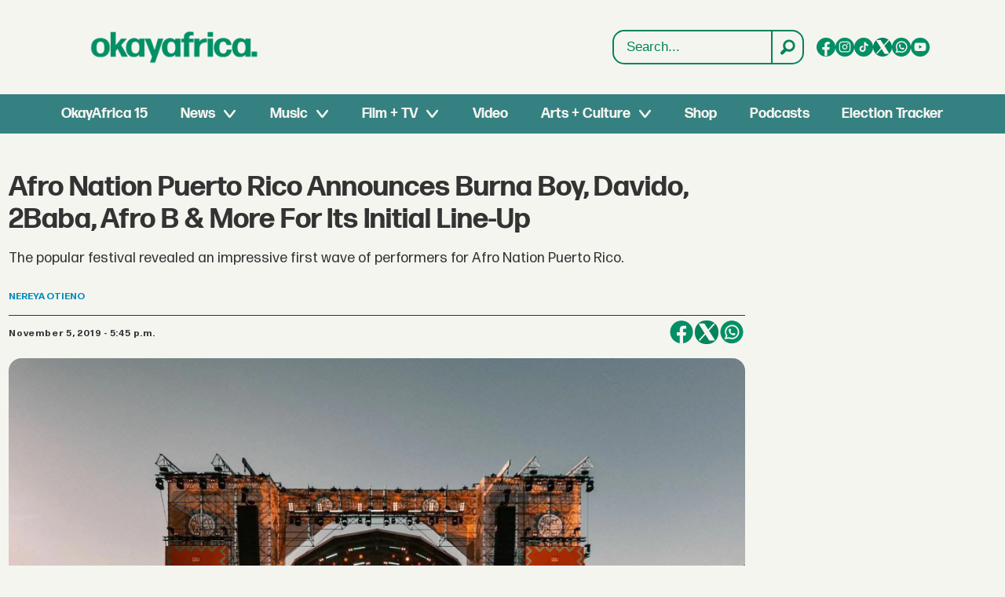

--- FILE ---
content_type: text/html; charset=utf-8
request_url: https://www.youtube-nocookie.com/embed/zrq8aisVviA
body_size: 70874
content:
<!DOCTYPE html><html lang="en" dir="ltr" data-cast-api-enabled="true"><head><meta name="viewport" content="width=device-width, initial-scale=1"><script nonce="JHfSCw1HMreFbI18aiSxxA">if ('undefined' == typeof Symbol || 'undefined' == typeof Symbol.iterator) {delete Array.prototype.entries;}</script><style name="www-roboto" nonce="9wM6nGqG_FvMM9c7KgCU5w">@font-face{font-family:'Roboto';font-style:normal;font-weight:400;font-stretch:100%;src:url(//fonts.gstatic.com/s/roboto/v48/KFO7CnqEu92Fr1ME7kSn66aGLdTylUAMa3GUBHMdazTgWw.woff2)format('woff2');unicode-range:U+0460-052F,U+1C80-1C8A,U+20B4,U+2DE0-2DFF,U+A640-A69F,U+FE2E-FE2F;}@font-face{font-family:'Roboto';font-style:normal;font-weight:400;font-stretch:100%;src:url(//fonts.gstatic.com/s/roboto/v48/KFO7CnqEu92Fr1ME7kSn66aGLdTylUAMa3iUBHMdazTgWw.woff2)format('woff2');unicode-range:U+0301,U+0400-045F,U+0490-0491,U+04B0-04B1,U+2116;}@font-face{font-family:'Roboto';font-style:normal;font-weight:400;font-stretch:100%;src:url(//fonts.gstatic.com/s/roboto/v48/KFO7CnqEu92Fr1ME7kSn66aGLdTylUAMa3CUBHMdazTgWw.woff2)format('woff2');unicode-range:U+1F00-1FFF;}@font-face{font-family:'Roboto';font-style:normal;font-weight:400;font-stretch:100%;src:url(//fonts.gstatic.com/s/roboto/v48/KFO7CnqEu92Fr1ME7kSn66aGLdTylUAMa3-UBHMdazTgWw.woff2)format('woff2');unicode-range:U+0370-0377,U+037A-037F,U+0384-038A,U+038C,U+038E-03A1,U+03A3-03FF;}@font-face{font-family:'Roboto';font-style:normal;font-weight:400;font-stretch:100%;src:url(//fonts.gstatic.com/s/roboto/v48/KFO7CnqEu92Fr1ME7kSn66aGLdTylUAMawCUBHMdazTgWw.woff2)format('woff2');unicode-range:U+0302-0303,U+0305,U+0307-0308,U+0310,U+0312,U+0315,U+031A,U+0326-0327,U+032C,U+032F-0330,U+0332-0333,U+0338,U+033A,U+0346,U+034D,U+0391-03A1,U+03A3-03A9,U+03B1-03C9,U+03D1,U+03D5-03D6,U+03F0-03F1,U+03F4-03F5,U+2016-2017,U+2034-2038,U+203C,U+2040,U+2043,U+2047,U+2050,U+2057,U+205F,U+2070-2071,U+2074-208E,U+2090-209C,U+20D0-20DC,U+20E1,U+20E5-20EF,U+2100-2112,U+2114-2115,U+2117-2121,U+2123-214F,U+2190,U+2192,U+2194-21AE,U+21B0-21E5,U+21F1-21F2,U+21F4-2211,U+2213-2214,U+2216-22FF,U+2308-230B,U+2310,U+2319,U+231C-2321,U+2336-237A,U+237C,U+2395,U+239B-23B7,U+23D0,U+23DC-23E1,U+2474-2475,U+25AF,U+25B3,U+25B7,U+25BD,U+25C1,U+25CA,U+25CC,U+25FB,U+266D-266F,U+27C0-27FF,U+2900-2AFF,U+2B0E-2B11,U+2B30-2B4C,U+2BFE,U+3030,U+FF5B,U+FF5D,U+1D400-1D7FF,U+1EE00-1EEFF;}@font-face{font-family:'Roboto';font-style:normal;font-weight:400;font-stretch:100%;src:url(//fonts.gstatic.com/s/roboto/v48/KFO7CnqEu92Fr1ME7kSn66aGLdTylUAMaxKUBHMdazTgWw.woff2)format('woff2');unicode-range:U+0001-000C,U+000E-001F,U+007F-009F,U+20DD-20E0,U+20E2-20E4,U+2150-218F,U+2190,U+2192,U+2194-2199,U+21AF,U+21E6-21F0,U+21F3,U+2218-2219,U+2299,U+22C4-22C6,U+2300-243F,U+2440-244A,U+2460-24FF,U+25A0-27BF,U+2800-28FF,U+2921-2922,U+2981,U+29BF,U+29EB,U+2B00-2BFF,U+4DC0-4DFF,U+FFF9-FFFB,U+10140-1018E,U+10190-1019C,U+101A0,U+101D0-101FD,U+102E0-102FB,U+10E60-10E7E,U+1D2C0-1D2D3,U+1D2E0-1D37F,U+1F000-1F0FF,U+1F100-1F1AD,U+1F1E6-1F1FF,U+1F30D-1F30F,U+1F315,U+1F31C,U+1F31E,U+1F320-1F32C,U+1F336,U+1F378,U+1F37D,U+1F382,U+1F393-1F39F,U+1F3A7-1F3A8,U+1F3AC-1F3AF,U+1F3C2,U+1F3C4-1F3C6,U+1F3CA-1F3CE,U+1F3D4-1F3E0,U+1F3ED,U+1F3F1-1F3F3,U+1F3F5-1F3F7,U+1F408,U+1F415,U+1F41F,U+1F426,U+1F43F,U+1F441-1F442,U+1F444,U+1F446-1F449,U+1F44C-1F44E,U+1F453,U+1F46A,U+1F47D,U+1F4A3,U+1F4B0,U+1F4B3,U+1F4B9,U+1F4BB,U+1F4BF,U+1F4C8-1F4CB,U+1F4D6,U+1F4DA,U+1F4DF,U+1F4E3-1F4E6,U+1F4EA-1F4ED,U+1F4F7,U+1F4F9-1F4FB,U+1F4FD-1F4FE,U+1F503,U+1F507-1F50B,U+1F50D,U+1F512-1F513,U+1F53E-1F54A,U+1F54F-1F5FA,U+1F610,U+1F650-1F67F,U+1F687,U+1F68D,U+1F691,U+1F694,U+1F698,U+1F6AD,U+1F6B2,U+1F6B9-1F6BA,U+1F6BC,U+1F6C6-1F6CF,U+1F6D3-1F6D7,U+1F6E0-1F6EA,U+1F6F0-1F6F3,U+1F6F7-1F6FC,U+1F700-1F7FF,U+1F800-1F80B,U+1F810-1F847,U+1F850-1F859,U+1F860-1F887,U+1F890-1F8AD,U+1F8B0-1F8BB,U+1F8C0-1F8C1,U+1F900-1F90B,U+1F93B,U+1F946,U+1F984,U+1F996,U+1F9E9,U+1FA00-1FA6F,U+1FA70-1FA7C,U+1FA80-1FA89,U+1FA8F-1FAC6,U+1FACE-1FADC,U+1FADF-1FAE9,U+1FAF0-1FAF8,U+1FB00-1FBFF;}@font-face{font-family:'Roboto';font-style:normal;font-weight:400;font-stretch:100%;src:url(//fonts.gstatic.com/s/roboto/v48/KFO7CnqEu92Fr1ME7kSn66aGLdTylUAMa3OUBHMdazTgWw.woff2)format('woff2');unicode-range:U+0102-0103,U+0110-0111,U+0128-0129,U+0168-0169,U+01A0-01A1,U+01AF-01B0,U+0300-0301,U+0303-0304,U+0308-0309,U+0323,U+0329,U+1EA0-1EF9,U+20AB;}@font-face{font-family:'Roboto';font-style:normal;font-weight:400;font-stretch:100%;src:url(//fonts.gstatic.com/s/roboto/v48/KFO7CnqEu92Fr1ME7kSn66aGLdTylUAMa3KUBHMdazTgWw.woff2)format('woff2');unicode-range:U+0100-02BA,U+02BD-02C5,U+02C7-02CC,U+02CE-02D7,U+02DD-02FF,U+0304,U+0308,U+0329,U+1D00-1DBF,U+1E00-1E9F,U+1EF2-1EFF,U+2020,U+20A0-20AB,U+20AD-20C0,U+2113,U+2C60-2C7F,U+A720-A7FF;}@font-face{font-family:'Roboto';font-style:normal;font-weight:400;font-stretch:100%;src:url(//fonts.gstatic.com/s/roboto/v48/KFO7CnqEu92Fr1ME7kSn66aGLdTylUAMa3yUBHMdazQ.woff2)format('woff2');unicode-range:U+0000-00FF,U+0131,U+0152-0153,U+02BB-02BC,U+02C6,U+02DA,U+02DC,U+0304,U+0308,U+0329,U+2000-206F,U+20AC,U+2122,U+2191,U+2193,U+2212,U+2215,U+FEFF,U+FFFD;}@font-face{font-family:'Roboto';font-style:normal;font-weight:500;font-stretch:100%;src:url(//fonts.gstatic.com/s/roboto/v48/KFO7CnqEu92Fr1ME7kSn66aGLdTylUAMa3GUBHMdazTgWw.woff2)format('woff2');unicode-range:U+0460-052F,U+1C80-1C8A,U+20B4,U+2DE0-2DFF,U+A640-A69F,U+FE2E-FE2F;}@font-face{font-family:'Roboto';font-style:normal;font-weight:500;font-stretch:100%;src:url(//fonts.gstatic.com/s/roboto/v48/KFO7CnqEu92Fr1ME7kSn66aGLdTylUAMa3iUBHMdazTgWw.woff2)format('woff2');unicode-range:U+0301,U+0400-045F,U+0490-0491,U+04B0-04B1,U+2116;}@font-face{font-family:'Roboto';font-style:normal;font-weight:500;font-stretch:100%;src:url(//fonts.gstatic.com/s/roboto/v48/KFO7CnqEu92Fr1ME7kSn66aGLdTylUAMa3CUBHMdazTgWw.woff2)format('woff2');unicode-range:U+1F00-1FFF;}@font-face{font-family:'Roboto';font-style:normal;font-weight:500;font-stretch:100%;src:url(//fonts.gstatic.com/s/roboto/v48/KFO7CnqEu92Fr1ME7kSn66aGLdTylUAMa3-UBHMdazTgWw.woff2)format('woff2');unicode-range:U+0370-0377,U+037A-037F,U+0384-038A,U+038C,U+038E-03A1,U+03A3-03FF;}@font-face{font-family:'Roboto';font-style:normal;font-weight:500;font-stretch:100%;src:url(//fonts.gstatic.com/s/roboto/v48/KFO7CnqEu92Fr1ME7kSn66aGLdTylUAMawCUBHMdazTgWw.woff2)format('woff2');unicode-range:U+0302-0303,U+0305,U+0307-0308,U+0310,U+0312,U+0315,U+031A,U+0326-0327,U+032C,U+032F-0330,U+0332-0333,U+0338,U+033A,U+0346,U+034D,U+0391-03A1,U+03A3-03A9,U+03B1-03C9,U+03D1,U+03D5-03D6,U+03F0-03F1,U+03F4-03F5,U+2016-2017,U+2034-2038,U+203C,U+2040,U+2043,U+2047,U+2050,U+2057,U+205F,U+2070-2071,U+2074-208E,U+2090-209C,U+20D0-20DC,U+20E1,U+20E5-20EF,U+2100-2112,U+2114-2115,U+2117-2121,U+2123-214F,U+2190,U+2192,U+2194-21AE,U+21B0-21E5,U+21F1-21F2,U+21F4-2211,U+2213-2214,U+2216-22FF,U+2308-230B,U+2310,U+2319,U+231C-2321,U+2336-237A,U+237C,U+2395,U+239B-23B7,U+23D0,U+23DC-23E1,U+2474-2475,U+25AF,U+25B3,U+25B7,U+25BD,U+25C1,U+25CA,U+25CC,U+25FB,U+266D-266F,U+27C0-27FF,U+2900-2AFF,U+2B0E-2B11,U+2B30-2B4C,U+2BFE,U+3030,U+FF5B,U+FF5D,U+1D400-1D7FF,U+1EE00-1EEFF;}@font-face{font-family:'Roboto';font-style:normal;font-weight:500;font-stretch:100%;src:url(//fonts.gstatic.com/s/roboto/v48/KFO7CnqEu92Fr1ME7kSn66aGLdTylUAMaxKUBHMdazTgWw.woff2)format('woff2');unicode-range:U+0001-000C,U+000E-001F,U+007F-009F,U+20DD-20E0,U+20E2-20E4,U+2150-218F,U+2190,U+2192,U+2194-2199,U+21AF,U+21E6-21F0,U+21F3,U+2218-2219,U+2299,U+22C4-22C6,U+2300-243F,U+2440-244A,U+2460-24FF,U+25A0-27BF,U+2800-28FF,U+2921-2922,U+2981,U+29BF,U+29EB,U+2B00-2BFF,U+4DC0-4DFF,U+FFF9-FFFB,U+10140-1018E,U+10190-1019C,U+101A0,U+101D0-101FD,U+102E0-102FB,U+10E60-10E7E,U+1D2C0-1D2D3,U+1D2E0-1D37F,U+1F000-1F0FF,U+1F100-1F1AD,U+1F1E6-1F1FF,U+1F30D-1F30F,U+1F315,U+1F31C,U+1F31E,U+1F320-1F32C,U+1F336,U+1F378,U+1F37D,U+1F382,U+1F393-1F39F,U+1F3A7-1F3A8,U+1F3AC-1F3AF,U+1F3C2,U+1F3C4-1F3C6,U+1F3CA-1F3CE,U+1F3D4-1F3E0,U+1F3ED,U+1F3F1-1F3F3,U+1F3F5-1F3F7,U+1F408,U+1F415,U+1F41F,U+1F426,U+1F43F,U+1F441-1F442,U+1F444,U+1F446-1F449,U+1F44C-1F44E,U+1F453,U+1F46A,U+1F47D,U+1F4A3,U+1F4B0,U+1F4B3,U+1F4B9,U+1F4BB,U+1F4BF,U+1F4C8-1F4CB,U+1F4D6,U+1F4DA,U+1F4DF,U+1F4E3-1F4E6,U+1F4EA-1F4ED,U+1F4F7,U+1F4F9-1F4FB,U+1F4FD-1F4FE,U+1F503,U+1F507-1F50B,U+1F50D,U+1F512-1F513,U+1F53E-1F54A,U+1F54F-1F5FA,U+1F610,U+1F650-1F67F,U+1F687,U+1F68D,U+1F691,U+1F694,U+1F698,U+1F6AD,U+1F6B2,U+1F6B9-1F6BA,U+1F6BC,U+1F6C6-1F6CF,U+1F6D3-1F6D7,U+1F6E0-1F6EA,U+1F6F0-1F6F3,U+1F6F7-1F6FC,U+1F700-1F7FF,U+1F800-1F80B,U+1F810-1F847,U+1F850-1F859,U+1F860-1F887,U+1F890-1F8AD,U+1F8B0-1F8BB,U+1F8C0-1F8C1,U+1F900-1F90B,U+1F93B,U+1F946,U+1F984,U+1F996,U+1F9E9,U+1FA00-1FA6F,U+1FA70-1FA7C,U+1FA80-1FA89,U+1FA8F-1FAC6,U+1FACE-1FADC,U+1FADF-1FAE9,U+1FAF0-1FAF8,U+1FB00-1FBFF;}@font-face{font-family:'Roboto';font-style:normal;font-weight:500;font-stretch:100%;src:url(//fonts.gstatic.com/s/roboto/v48/KFO7CnqEu92Fr1ME7kSn66aGLdTylUAMa3OUBHMdazTgWw.woff2)format('woff2');unicode-range:U+0102-0103,U+0110-0111,U+0128-0129,U+0168-0169,U+01A0-01A1,U+01AF-01B0,U+0300-0301,U+0303-0304,U+0308-0309,U+0323,U+0329,U+1EA0-1EF9,U+20AB;}@font-face{font-family:'Roboto';font-style:normal;font-weight:500;font-stretch:100%;src:url(//fonts.gstatic.com/s/roboto/v48/KFO7CnqEu92Fr1ME7kSn66aGLdTylUAMa3KUBHMdazTgWw.woff2)format('woff2');unicode-range:U+0100-02BA,U+02BD-02C5,U+02C7-02CC,U+02CE-02D7,U+02DD-02FF,U+0304,U+0308,U+0329,U+1D00-1DBF,U+1E00-1E9F,U+1EF2-1EFF,U+2020,U+20A0-20AB,U+20AD-20C0,U+2113,U+2C60-2C7F,U+A720-A7FF;}@font-face{font-family:'Roboto';font-style:normal;font-weight:500;font-stretch:100%;src:url(//fonts.gstatic.com/s/roboto/v48/KFO7CnqEu92Fr1ME7kSn66aGLdTylUAMa3yUBHMdazQ.woff2)format('woff2');unicode-range:U+0000-00FF,U+0131,U+0152-0153,U+02BB-02BC,U+02C6,U+02DA,U+02DC,U+0304,U+0308,U+0329,U+2000-206F,U+20AC,U+2122,U+2191,U+2193,U+2212,U+2215,U+FEFF,U+FFFD;}</style><script name="www-roboto" nonce="JHfSCw1HMreFbI18aiSxxA">if (document.fonts && document.fonts.load) {document.fonts.load("400 10pt Roboto", "E"); document.fonts.load("500 10pt Roboto", "E");}</script><link rel="stylesheet" href="/s/player/50cc0679/www-player.css" name="www-player" nonce="9wM6nGqG_FvMM9c7KgCU5w"><style nonce="9wM6nGqG_FvMM9c7KgCU5w">html {overflow: hidden;}body {font: 12px Roboto, Arial, sans-serif; background-color: #000; color: #fff; height: 100%; width: 100%; overflow: hidden; position: absolute; margin: 0; padding: 0;}#player {width: 100%; height: 100%;}h1 {text-align: center; color: #fff;}h3 {margin-top: 6px; margin-bottom: 3px;}.player-unavailable {position: absolute; top: 0; left: 0; right: 0; bottom: 0; padding: 25px; font-size: 13px; background: url(/img/meh7.png) 50% 65% no-repeat;}.player-unavailable .message {text-align: left; margin: 0 -5px 15px; padding: 0 5px 14px; border-bottom: 1px solid #888; font-size: 19px; font-weight: normal;}.player-unavailable a {color: #167ac6; text-decoration: none;}</style><script nonce="JHfSCw1HMreFbI18aiSxxA">var ytcsi={gt:function(n){n=(n||"")+"data_";return ytcsi[n]||(ytcsi[n]={tick:{},info:{},gel:{preLoggedGelInfos:[]}})},now:window.performance&&window.performance.timing&&window.performance.now&&window.performance.timing.navigationStart?function(){return window.performance.timing.navigationStart+window.performance.now()}:function(){return(new Date).getTime()},tick:function(l,t,n){var ticks=ytcsi.gt(n).tick;var v=t||ytcsi.now();if(ticks[l]){ticks["_"+l]=ticks["_"+l]||[ticks[l]];ticks["_"+l].push(v)}ticks[l]=
v},info:function(k,v,n){ytcsi.gt(n).info[k]=v},infoGel:function(p,n){ytcsi.gt(n).gel.preLoggedGelInfos.push(p)},setStart:function(t,n){ytcsi.tick("_start",t,n)}};
(function(w,d){function isGecko(){if(!w.navigator)return false;try{if(w.navigator.userAgentData&&w.navigator.userAgentData.brands&&w.navigator.userAgentData.brands.length){var brands=w.navigator.userAgentData.brands;var i=0;for(;i<brands.length;i++)if(brands[i]&&brands[i].brand==="Firefox")return true;return false}}catch(e){setTimeout(function(){throw e;})}if(!w.navigator.userAgent)return false;var ua=w.navigator.userAgent;return ua.indexOf("Gecko")>0&&ua.toLowerCase().indexOf("webkit")<0&&ua.indexOf("Edge")<
0&&ua.indexOf("Trident")<0&&ua.indexOf("MSIE")<0}ytcsi.setStart(w.performance?w.performance.timing.responseStart:null);var isPrerender=(d.visibilityState||d.webkitVisibilityState)=="prerender";var vName=!d.visibilityState&&d.webkitVisibilityState?"webkitvisibilitychange":"visibilitychange";if(isPrerender){var startTick=function(){ytcsi.setStart();d.removeEventListener(vName,startTick)};d.addEventListener(vName,startTick,false)}if(d.addEventListener)d.addEventListener(vName,function(){ytcsi.tick("vc")},
false);if(isGecko()){var isHidden=(d.visibilityState||d.webkitVisibilityState)=="hidden";if(isHidden)ytcsi.tick("vc")}var slt=function(el,t){setTimeout(function(){var n=ytcsi.now();el.loadTime=n;if(el.slt)el.slt()},t)};w.__ytRIL=function(el){if(!el.getAttribute("data-thumb"))if(w.requestAnimationFrame)w.requestAnimationFrame(function(){slt(el,0)});else slt(el,16)}})(window,document);
</script><script nonce="JHfSCw1HMreFbI18aiSxxA">var ytcfg={d:function(){return window.yt&&yt.config_||ytcfg.data_||(ytcfg.data_={})},get:function(k,o){return k in ytcfg.d()?ytcfg.d()[k]:o},set:function(){var a=arguments;if(a.length>1)ytcfg.d()[a[0]]=a[1];else{var k;for(k in a[0])ytcfg.d()[k]=a[0][k]}}};
ytcfg.set({"CLIENT_CANARY_STATE":"none","DEVICE":"cbr\u003dChrome\u0026cbrand\u003dapple\u0026cbrver\u003d131.0.0.0\u0026ceng\u003dWebKit\u0026cengver\u003d537.36\u0026cos\u003dMacintosh\u0026cosver\u003d10_15_7\u0026cplatform\u003dDESKTOP","EVENT_ID":"aj9Faae4KaLO-L4PhOXXuAk","EXPERIMENT_FLAGS":{"ab_det_apb_b":true,"ab_det_apm":true,"ab_det_el_h":true,"ab_det_em_inj":true,"ab_l_sig_st":true,"ab_l_sig_st_e":true,"ab_sa_ef":true,"action_companion_center_align_description":true,"align_three_dot_menu_with_title_description":true,"allow_skip_networkless":true,"always_send_and_write":true,"att_web_record_metrics":true,"attmusi":true,"c3_enable_button_impression_logging":true,"c3_watch_page_component":true,"cancel_pending_navs":true,"clean_up_manual_attribution_header":true,"config_age_report_killswitch":true,"cow_optimize_idom_compat":true,"csi_config_handling_infra":true,"csi_on_gel":true,"delhi_mweb_colorful_sd":true,"delhi_mweb_colorful_sd_v2":true,"deprecate_csi_has_info":true,"deprecate_pair_servlet_enabled":true,"desktop_sparkles_light_cta_button":true,"disable_cached_masthead_data":true,"disable_child_node_auto_formatted_strings":true,"disable_enf_isd":true,"disable_log_to_visitor_layer":true,"disable_pacf_logging_for_memory_limited_tv":true,"embeds_enable_eid_enforcement_for_marketing_pages":true,"embeds_enable_eid_enforcement_for_youtube":true,"embeds_enable_eid_log_for_marketing_pages":true,"embeds_enable_info_panel_dismissal":true,"embeds_enable_pfp_always_unbranded":true,"embeds_serve_es6_client":true,"embeds_web_nwl_disable_nocookie":true,"embeds_web_updated_shorts_definition_fix":true,"enable_active_view_display_ad_renderer_web_home":true,"enable_ad_disclosure_banner_a11y_fix":true,"enable_chips_shelf_view_model_fully_reactive":true,"enable_client_creator_goal_ticker_bar_revamp":true,"enable_client_only_wiz_direct_reactions":true,"enable_client_sli_logging":true,"enable_client_streamz_web":true,"enable_client_ve_spec":true,"enable_cloud_save_error_popup_after_retry":true,"enable_cookie_reissue_iframe":true,"enable_dai_sdf_h5_preroll":true,"enable_datasync_id_header_in_web_vss_pings":true,"enable_default_mono_cta_migration_web_client":true,"enable_dma_post_enforcement":true,"enable_docked_chat_messages":true,"enable_entity_store_from_dependency_injection":true,"enable_inline_muted_playback_on_web_search":true,"enable_inline_muted_playback_on_web_search_for_vdc":true,"enable_inline_muted_playback_on_web_search_for_vdcb":true,"enable_is_mini_app_page_active_bugfix":true,"enable_live_overlay_feed_in_live_chat":true,"enable_logging_first_user_action_after_game_ready":true,"enable_ltc_param_fetch_from_innertube":true,"enable_masthead_mweb_padding_fix":true,"enable_menu_renderer_button_in_mweb_hclr":true,"enable_mini_app_command_handler_mweb_fix":true,"enable_mini_app_iframe_loaded_logging":true,"enable_mini_guide_downloads_item":true,"enable_mixed_direction_formatted_strings":true,"enable_mweb_livestream_ui_update":true,"enable_mweb_new_caption_language_picker":true,"enable_names_handles_account_switcher":true,"enable_network_request_logging_on_game_events":true,"enable_new_paid_product_placement":true,"enable_obtaining_ppn_query_param":true,"enable_open_in_new_tab_icon_for_short_dr_for_desktop_search":true,"enable_open_yt_content":true,"enable_origin_query_parameter_bugfix":true,"enable_pause_ads_on_ytv_html5":true,"enable_payments_purchase_manager":true,"enable_pdp_icon_prefetch":true,"enable_pl_r_si_fa":true,"enable_place_pivot_url":true,"enable_playable_a11y_label_with_badge_text":true,"enable_pv_screen_modern_text":true,"enable_removing_navbar_title_on_hashtag_page_mweb":true,"enable_resetting_scroll_position_on_flow_change":true,"enable_rta_manager":true,"enable_sdf_companion_h5":true,"enable_sdf_dai_h5_midroll":true,"enable_sdf_h5_endemic_mid_post_roll":true,"enable_sdf_on_h5_unplugged_vod_midroll":true,"enable_sdf_shorts_player_bytes_h5":true,"enable_sdk_performance_network_logging":true,"enable_sending_unwrapped_game_audio_as_serialized_metadata":true,"enable_sfv_effect_pivot_url":true,"enable_shorts_new_carousel":true,"enable_skip_ad_guidance_prompt":true,"enable_skippable_ads_for_unplugged_ad_pod":true,"enable_smearing_expansion_dai":true,"enable_third_party_info":true,"enable_time_out_messages":true,"enable_timeline_view_modern_transcript_fe":true,"enable_video_display_compact_button_group_for_desktop_search":true,"enable_watch_next_pause_autoplay_lact":true,"enable_web_delhi_icons":true,"enable_web_home_top_landscape_image_layout_level_click":true,"enable_web_tiered_gel":true,"enable_window_constrained_buy_flow_dialog":true,"enable_wiz_queue_effect_and_on_init_initial_runs":true,"enable_ypc_spinners":true,"enable_yt_ata_iframe_authuser":true,"export_networkless_options":true,"export_player_version_to_ytconfig":true,"fill_single_video_with_notify_to_lasr":true,"fix_ad_miniplayer_controls_rendering":true,"fix_ads_tracking_for_swf_config_deprecation_mweb":true,"h5_companion_enable_adcpn_macro_substitution_for_click_pings":true,"h5_inplayer_enable_adcpn_macro_substitution_for_click_pings":true,"h5_reset_cache_and_filter_before_update_masthead":true,"hide_channel_creation_title_for_mweb":true,"high_ccv_client_side_caching_h5":true,"html5_log_trigger_events_with_debug_data":true,"html5_ssdai_enable_media_end_cue_range":true,"il_attach_cache_limit":true,"il_use_view_model_logging_context":true,"is_browser_support_for_webcam_streaming":true,"json_condensed_response":true,"kev_adb_pg":true,"kevlar_display_downloads_numbers":true,"kevlar_gel_error_routing":true,"kevlar_modern_downloads_extra_compact":true,"kevlar_modern_downloads_page":true,"kevlar_modern_downloads_skip_downloads_title":true,"kevlar_watch_cinematics":true,"live_chat_enable_controller_extraction":true,"live_chat_enable_rta_manager":true,"live_chat_increased_min_height":true,"log_click_with_layer_from_element_in_command_handler":true,"log_errors_through_nwl_on_retry":true,"mdx_enable_privacy_disclosure_ui":true,"mdx_load_cast_api_bootstrap_script":true,"medium_progress_bar_modification":true,"migrate_remaining_web_ad_badges_to_innertube":true,"mobile_account_menu_refresh":true,"mweb_a11y_enable_player_controls_invisible_toggle":true,"mweb_account_linking_noapp":true,"mweb_after_render_to_scheduler":true,"mweb_allow_modern_search_suggest_behavior":true,"mweb_animated_actions":true,"mweb_app_upsell_button_direct_to_app":true,"mweb_big_progress_bar":true,"mweb_c3_disable_carve_out":true,"mweb_c3_disable_carve_out_keep_external_links":true,"mweb_c3_enable_adaptive_signals":true,"mweb_c3_endscreen":true,"mweb_c3_endscreen_v2":true,"mweb_c3_library_page_enable_recent_shelf":true,"mweb_c3_remove_web_navigation_endpoint_data":true,"mweb_c3_use_canonical_from_player_response":true,"mweb_cinematic_watch":true,"mweb_command_handler":true,"mweb_delay_watch_initial_data":true,"mweb_disable_searchbar_scroll":true,"mweb_enable_fine_scrubbing_for_recs":true,"mweb_enable_keto_batch_player_fullscreen":true,"mweb_enable_keto_batch_player_progress_bar":true,"mweb_enable_keto_batch_player_tooltips":true,"mweb_enable_lockup_view_model_for_ucp":true,"mweb_enable_more_drawer":true,"mweb_enable_optional_fullscreen_landscape_locking":true,"mweb_enable_overlay_touch_manager":true,"mweb_enable_premium_carve_out_fix":true,"mweb_enable_refresh_detection":true,"mweb_enable_search_imp":true,"mweb_enable_sequence_signal":true,"mweb_enable_shorts_pivot_button":true,"mweb_enable_shorts_video_preload":true,"mweb_enable_skippables_on_jio_phone":true,"mweb_enable_storyboards":true,"mweb_enable_varispeed_controller":true,"mweb_enable_video_preview_focus_rerouting":true,"mweb_enable_warm_channel_requests":true,"mweb_enable_watch_feed_infinite_scroll":true,"mweb_enable_wrapped_unplugged_pause_membership_dialog_renderer":true,"mweb_filter_video_format_in_webfe":true,"mweb_fix_livestream_seeking":true,"mweb_fix_monitor_visibility_after_render":true,"mweb_fix_section_list_continuation_item_renderers":true,"mweb_force_ios_fallback_to_native_control":true,"mweb_fp_auto_fullscreen":true,"mweb_fullscreen_controls":true,"mweb_fullscreen_controls_action_buttons":true,"mweb_fullscreen_watch_system":true,"mweb_home_reactive_shorts":true,"mweb_innertube_search_command":true,"mweb_lang_in_html":true,"mweb_like_button_synced_with_entities":true,"mweb_logo_use_home_page_ve":true,"mweb_module_decoration":true,"mweb_native_control_in_faux_fullscreen_shared":true,"mweb_panel_container_inert":true,"mweb_player_control_on_hover":true,"mweb_player_delhi_dtts":true,"mweb_player_settings_use_bottom_sheet":true,"mweb_player_show_previous_next_buttons_in_playlist":true,"mweb_player_skip_no_op_state_changes":true,"mweb_player_user_select_none":true,"mweb_playlist_engagement_panel":true,"mweb_progress_bar_seek_on_mouse_click":true,"mweb_pull_2_full":true,"mweb_pull_2_full_enable_touch_handlers":true,"mweb_schedule_warm_watch_response":true,"mweb_searchbox_legacy_navigation":true,"mweb_see_fewer_shorts":true,"mweb_sheets_ui_refresh":true,"mweb_shorts_comments_panel_id_change":true,"mweb_shorts_early_continuation":true,"mweb_show_ios_smart_banner":true,"mweb_use_server_url_on_startup":true,"mweb_watch_captions_enable_auto_translate":true,"mweb_watch_captions_set_default_size":true,"mweb_watch_stop_scheduler_on_player_response":true,"mweb_watchfeed_big_thumbnails":true,"mweb_yt_searchbox":true,"networkless_logging":true,"no_client_ve_attach_unless_shown":true,"nwl_send_from_memory_when_online":true,"pageid_as_header_web":true,"playback_settings_use_switch_menu":true,"player_controls_autonav_fix":true,"player_controls_skip_double_signal_update":true,"polymer_bad_build_labels":true,"polymer_verifiy_app_state":true,"qoe_send_and_write":true,"remove_masthead_channel_banner_on_refresh":true,"remove_slot_id_exited_trigger_for_dai_in_player_slot_expire":true,"replace_client_url_parsing_with_server_signal":true,"service_worker_enabled":true,"service_worker_push_enabled":true,"service_worker_push_home_page_prompt":true,"service_worker_push_watch_page_prompt":true,"shell_load_gcf":true,"shorten_initial_gel_batch_timeout":true,"should_use_yt_voice_endpoint_in_kaios":true,"skip_invalid_ytcsi_ticks":true,"skip_setting_info_in_csi_data_object":true,"smarter_ve_dedupping":true,"speedmaster_no_seek":true,"start_client_gcf_mweb":true,"suppress_error_204_logging":true,"synced_panel_scrolling_controller":true,"use_event_time_ms_header":true,"use_fifo_for_networkless":true,"use_player_abuse_bg_library":true,"use_request_time_ms_header":true,"use_session_based_sampling":true,"use_thumbnail_overlay_time_status_renderer_for_live_badge":true,"use_ts_visibilitylogger":true,"vss_final_ping_send_and_write":true,"vss_playback_use_send_and_write":true,"web_adaptive_repeat_ase":true,"web_always_load_chat_support":true,"web_animated_like":true,"web_api_url":true,"web_autonav_allow_off_by_default":true,"web_button_vm_refactor_disabled":true,"web_c3_log_app_init_finish":true,"web_csi_action_sampling_enabled":true,"web_dedupe_ve_grafting":true,"web_disable_backdrop_filter":true,"web_enable_ab_rsp_cl":true,"web_enable_course_icon_update":true,"web_enable_error_204":true,"web_enable_horizontal_video_attributes_section":true,"web_enable_like_button_click_debouncing":true,"web_fix_segmented_like_dislike_undefined":true,"web_gcf_hashes_innertube":true,"web_gel_timeout_cap":true,"web_metadata_carousel_elref_bugfix":true,"web_parent_target_for_sheets":true,"web_persist_server_autonav_state_on_client":true,"web_playback_associated_log_ctt":true,"web_playback_associated_ve":true,"web_prefetch_preload_video":true,"web_progress_bar_draggable":true,"web_resizable_advertiser_banner_on_masthead_safari_fix":true,"web_scheduler_auto_init":true,"web_shorts_just_watched_on_channel_and_pivot_study":true,"web_shorts_just_watched_overlay":true,"web_shorts_pivot_button_view_model_reactive":true,"web_update_panel_visibility_logging_fix":true,"web_video_attribute_view_model_a11y_fix":true,"web_watch_controls_state_signals":true,"web_wiz_attributed_string":true,"web_yt_config_context":true,"webfe_mweb_watch_microdata":true,"webfe_watch_shorts_canonical_url_fix":true,"webpo_exit_on_net_err":true,"wiz_diff_overwritable":true,"wiz_memoize_stamper_items":true,"woffle_used_state_report":true,"wpo_gel_strz":true,"ytcp_paper_tooltip_use_scoped_owner_root":true,"ytidb_clear_embedded_player":true,"H5_async_logging_delay_ms":30000.0,"attention_logging_scroll_throttle":500.0,"autoplay_pause_by_lact_sampling_fraction":0.0,"cinematic_watch_effect_opacity":0.4,"log_window_onerror_fraction":0.1,"speedmaster_playback_rate":2.0,"tv_pacf_logging_sample_rate":0.01,"web_attention_logging_scroll_throttle":500.0,"web_load_prediction_threshold":0.1,"web_navigation_prediction_threshold":0.1,"web_pbj_log_warning_rate":0.0,"web_system_health_fraction":0.01,"ytidb_transaction_ended_event_rate_limit":0.02,"active_time_update_interval_ms":10000,"att_init_delay":500,"autoplay_pause_by_lact_sec":0,"botguard_async_snapshot_timeout_ms":3000,"check_navigator_accuracy_timeout_ms":0,"cinematic_watch_css_filter_blur_strength":40,"cinematic_watch_fade_out_duration":500,"close_webview_delay_ms":100,"cloud_save_game_data_rate_limit_ms":3000,"compression_disable_point":10,"custom_active_view_tos_timeout_ms":3600000,"embeds_widget_poll_interval_ms":0,"gel_min_batch_size":3,"gel_queue_timeout_max_ms":60000,"get_async_timeout_ms":60000,"hide_cta_for_home_web_video_ads_animate_in_time":2,"html5_byterate_soft_cap":0,"initial_gel_batch_timeout":2000,"max_body_size_to_compress":500000,"max_prefetch_window_sec_for_livestream_optimization":10,"min_prefetch_offset_sec_for_livestream_optimization":20,"mini_app_container_iframe_src_update_delay_ms":0,"multiple_preview_news_duration_time":11000,"mweb_c3_toast_duration_ms":5000,"mweb_deep_link_fallback_timeout_ms":10000,"mweb_delay_response_received_actions":100,"mweb_fp_dpad_rate_limit_ms":0,"mweb_fp_dpad_watch_title_clamp_lines":0,"mweb_history_manager_cache_size":100,"mweb_ios_fullscreen_playback_transition_delay_ms":500,"mweb_ios_fullscreen_system_pause_epilson_ms":0,"mweb_override_response_store_expiration_ms":0,"mweb_shorts_early_continuation_trigger_threshold":4,"mweb_w2w_max_age_seconds":0,"mweb_watch_captions_default_size":2,"neon_dark_launch_gradient_count":0,"network_polling_interval":30000,"play_click_interval_ms":30000,"play_ping_interval_ms":10000,"prefetch_comments_ms_after_video":0,"send_config_hash_timer":0,"service_worker_push_logged_out_prompt_watches":-1,"service_worker_push_prompt_cap":-1,"service_worker_push_prompt_delay_microseconds":3888000000000,"show_mini_app_ad_frequency_cap_ms":300000,"slow_compressions_before_abandon_count":4,"speedmaster_cancellation_movement_dp":10,"speedmaster_touch_activation_ms":500,"web_attention_logging_throttle":500,"web_foreground_heartbeat_interval_ms":28000,"web_gel_debounce_ms":10000,"web_logging_max_batch":100,"web_max_tracing_events":50,"web_tracing_session_replay":0,"wil_icon_max_concurrent_fetches":9999,"ytidb_remake_db_retries":3,"ytidb_reopen_db_retries":3,"WebClientReleaseProcessCritical__youtube_embeds_client_version_override":"","WebClientReleaseProcessCritical__youtube_embeds_web_client_version_override":"","WebClientReleaseProcessCritical__youtube_mweb_client_version_override":"","debug_forced_internalcountrycode":"","embeds_web_synth_ch_headers_banned_urls_regex":"","enable_web_media_service":"DISABLED","il_payload_scraping":"","live_chat_unicode_emoji_json_url":"https://www.gstatic.com/youtube/img/emojis/emojis-svg-9.json","mweb_deep_link_feature_tag_suffix":"11268432","mweb_enable_shorts_innertube_player_prefetch_trigger":"NONE","mweb_fp_dpad":"home,search,browse,channel,create_channel,experiments,settings,trending,oops,404,paid_memberships,sponsorship,premium,shorts","mweb_fp_dpad_linear_navigation":"","mweb_fp_dpad_linear_navigation_visitor":"","mweb_fp_dpad_visitor":"","mweb_preload_video_by_player_vars":"","mweb_sign_in_button_style":"STYLE_SUGGESTIVE_AVATAR","place_pivot_triggering_container_alternate":"","place_pivot_triggering_counterfactual_container_alternate":"","search_ui_mweb_searchbar_restyle":"DEFAULT","service_worker_push_force_notification_prompt_tag":"1","service_worker_scope":"/","suggest_exp_str":"","web_client_version_override":"","kevlar_command_handler_command_banlist":[],"mini_app_ids_without_game_ready":["UgkxHHtsak1SC8mRGHMZewc4HzeAY3yhPPmJ","Ugkx7OgzFqE6z_5Mtf4YsotGfQNII1DF_RBm"],"web_op_signal_type_banlist":[],"web_tracing_enabled_spans":["event","command"]},"GAPI_HINT_PARAMS":"m;/_/scs/abc-static/_/js/k\u003dgapi.gapi.en.xIIXllDMgoQ.O/d\u003d1/rs\u003dAHpOoo_cueiiNxpxjZ_7F-kc6luptDmX0A/m\u003d__features__","GAPI_HOST":"https://apis.google.com","GAPI_LOCALE":"en_US","GL":"US","HL":"en","HTML_DIR":"ltr","HTML_LANG":"en","INNERTUBE_API_KEY":"AIzaSyAO_FJ2SlqU8Q4STEHLGCilw_Y9_11qcW8","INNERTUBE_API_VERSION":"v1","INNERTUBE_CLIENT_NAME":"WEB_EMBEDDED_PLAYER","INNERTUBE_CLIENT_VERSION":"1.20251215.08.00","INNERTUBE_CONTEXT":{"client":{"hl":"en","gl":"US","remoteHost":"3.14.131.126","deviceMake":"Apple","deviceModel":"","visitorData":"[base64]%3D%3D","userAgent":"Mozilla/5.0 (Macintosh; Intel Mac OS X 10_15_7) AppleWebKit/537.36 (KHTML, like Gecko) Chrome/131.0.0.0 Safari/537.36; ClaudeBot/1.0; +claudebot@anthropic.com),gzip(gfe)","clientName":"WEB_EMBEDDED_PLAYER","clientVersion":"1.20251215.08.00","osName":"Macintosh","osVersion":"10_15_7","originalUrl":"https://www.youtube-nocookie.com/embed/zrq8aisVviA","platform":"DESKTOP","clientFormFactor":"UNKNOWN_FORM_FACTOR","configInfo":{"appInstallData":"[base64]%3D"},"browserName":"Chrome","browserVersion":"131.0.0.0","acceptHeader":"text/html,application/xhtml+xml,application/xml;q\u003d0.9,image/webp,image/apng,*/*;q\u003d0.8,application/signed-exchange;v\u003db3;q\u003d0.9","deviceExperimentId":"ChxOelU0TlRVek9EZzNNakE0TURRek5URTRNdz09EOr-lMoGGOr-lMoG","rolloutToken":"CMadq7HtvdbFgQEQnKuml87JkQMYnKuml87JkQM%3D"},"user":{"lockedSafetyMode":false},"request":{"useSsl":true},"clickTracking":{"clickTrackingParams":"IhMIp5Wml87JkQMVIifeAR2E8hWX"},"thirdParty":{"embeddedPlayerContext":{"embeddedPlayerEncryptedContext":"[base64]","ancestorOriginsSupported":false}}},"INNERTUBE_CONTEXT_CLIENT_NAME":56,"INNERTUBE_CONTEXT_CLIENT_VERSION":"1.20251215.08.00","INNERTUBE_CONTEXT_GL":"US","INNERTUBE_CONTEXT_HL":"en","LATEST_ECATCHER_SERVICE_TRACKING_PARAMS":{"client.name":"WEB_EMBEDDED_PLAYER","client.jsfeat":"2021"},"LOGGED_IN":false,"PAGE_BUILD_LABEL":"youtube.embeds.web_20251215_08_RC00","PAGE_CL":844907955,"SERVER_NAME":"WebFE","VISITOR_DATA":"[base64]%3D%3D","WEB_PLAYER_CONTEXT_CONFIGS":{"WEB_PLAYER_CONTEXT_CONFIG_ID_EMBEDDED_PLAYER":{"rootElementId":"movie_player","jsUrl":"/s/player/50cc0679/player_ias.vflset/en_US/base.js","cssUrl":"/s/player/50cc0679/www-player.css","contextId":"WEB_PLAYER_CONTEXT_CONFIG_ID_EMBEDDED_PLAYER","eventLabel":"embedded","contentRegion":"US","hl":"en_US","hostLanguage":"en","innertubeApiKey":"AIzaSyAO_FJ2SlqU8Q4STEHLGCilw_Y9_11qcW8","innertubeApiVersion":"v1","innertubeContextClientVersion":"1.20251215.08.00","device":{"brand":"apple","model":"","browser":"Chrome","browserVersion":"131.0.0.0","os":"Macintosh","osVersion":"10_15_7","platform":"DESKTOP","interfaceName":"WEB_EMBEDDED_PLAYER","interfaceVersion":"1.20251215.08.00"},"serializedExperimentIds":"24004644,51010235,51063643,51098299,51204329,51222973,51340662,51349914,51353393,51366423,51389629,51404808,51404810,51425034,51484222,51489568,51490331,51500051,51505436,51530495,51534669,51539830,51557843,51560386,51565115,51566373,51574295,51578633,51583568,51583821,51585555,51586118,51597173,51605258,51605395,51611457,51615067,51620803,51620867,51621065,51622845,51624035,51627981,51632249,51632559,51632968,51637029,51638932,51639092,51641201,51648336,51656216,51662081,51662156,51666850,51668381,51671791,51672162,51676994,51681662,51683502,51684302,51684307,51690273,51691589,51692023,51692765,51693511,51696107,51696619,51697032,51700777,51700829,51701009,51704528,51704637,51705183,51705185,51711227,51711298,51712601,51712686,51713237,51714463,51717474,51717746,51724103","serializedExperimentFlags":"H5_async_logging_delay_ms\u003d30000.0\u0026PlayerWeb__h5_enable_advisory_rating_restrictions\u003dtrue\u0026a11y_h5_associate_survey_question\u003dtrue\u0026ab_det_apb_b\u003dtrue\u0026ab_det_apm\u003dtrue\u0026ab_det_el_h\u003dtrue\u0026ab_det_em_inj\u003dtrue\u0026ab_l_sig_st\u003dtrue\u0026ab_l_sig_st_e\u003dtrue\u0026ab_sa_ef\u003dtrue\u0026action_companion_center_align_description\u003dtrue\u0026ad_pod_disable_companion_persist_ads_quality\u003dtrue\u0026add_stmp_logs_for_voice_boost\u003dtrue\u0026align_three_dot_menu_with_title_description\u003dtrue\u0026allow_drm_override\u003dtrue\u0026allow_live_autoplay\u003dtrue\u0026allow_poltergust_autoplay\u003dtrue\u0026allow_skip_networkless\u003dtrue\u0026allow_vp9_1080p_mq_enc\u003dtrue\u0026always_cache_redirect_endpoint\u003dtrue\u0026always_send_and_write\u003dtrue\u0026annotation_module_vast_cards_load_logging_fraction\u003d0.0\u0026assign_drm_family_by_format\u003dtrue\u0026att_web_record_metrics\u003dtrue\u0026attention_logging_scroll_throttle\u003d500.0\u0026attmusi\u003dtrue\u0026autoplay_time\u003d10000\u0026autoplay_time_for_fullscreen\u003d-1\u0026autoplay_time_for_music_content\u003d-1\u0026bg_vm_reinit_threshold\u003d7200000\u0026blocked_packages_for_sps\u003d[]\u0026botguard_async_snapshot_timeout_ms\u003d3000\u0026captions_url_add_ei\u003dtrue\u0026check_navigator_accuracy_timeout_ms\u003d0\u0026clean_up_manual_attribution_header\u003dtrue\u0026compression_disable_point\u003d10\u0026cow_optimize_idom_compat\u003dtrue\u0026csi_config_handling_infra\u003dtrue\u0026csi_on_gel\u003dtrue\u0026custom_active_view_tos_timeout_ms\u003d3600000\u0026dash_manifest_version\u003d5\u0026debug_bandaid_hostname\u003d\u0026debug_bandaid_port\u003d0\u0026debug_sherlog_username\u003d\u0026delhi_modern_player_default_thumbnail_percentage\u003d0.0\u0026delhi_modern_player_faster_autohide_delay_ms\u003d2000\u0026delhi_modern_player_pause_thumbnail_percentage\u003d0.6\u0026delhi_modern_web_player_blending_mode\u003d\u0026delhi_modern_web_player_responsive_compact_controls_threshold\u003d4000\u0026deprecate_22\u003dtrue\u0026deprecate_csi_has_info\u003dtrue\u0026deprecate_delay_ping\u003dtrue\u0026deprecate_pair_servlet_enabled\u003dtrue\u0026desktop_sparkles_light_cta_button\u003dtrue\u0026disable_av1_setting\u003dtrue\u0026disable_branding_context\u003dtrue\u0026disable_cached_masthead_data\u003dtrue\u0026disable_channel_id_check_for_suspended_channels\u003dtrue\u0026disable_child_node_auto_formatted_strings\u003dtrue\u0026disable_enf_isd\u003dtrue\u0026disable_lifa_for_supex_users\u003dtrue\u0026disable_log_to_visitor_layer\u003dtrue\u0026disable_mdx_connection_in_mdx_module_for_music_web\u003dtrue\u0026disable_pacf_logging_for_memory_limited_tv\u003dtrue\u0026disable_reduced_fullscreen_autoplay_countdown_for_minors\u003dtrue\u0026disable_reel_item_watch_format_filtering\u003dtrue\u0026disable_threegpp_progressive_formats\u003dtrue\u0026disable_touch_events_on_skip_button\u003dtrue\u0026edge_encryption_fill_primary_key_version\u003dtrue\u0026embeds_enable_info_panel_dismissal\u003dtrue\u0026embeds_enable_move_set_center_crop_to_public\u003dtrue\u0026embeds_enable_per_video_embed_config\u003dtrue\u0026embeds_enable_pfp_always_unbranded\u003dtrue\u0026embeds_web_lite_mode\u003d1\u0026embeds_web_nwl_disable_nocookie\u003dtrue\u0026embeds_web_synth_ch_headers_banned_urls_regex\u003d\u0026enable_active_view_display_ad_renderer_web_home\u003dtrue\u0026enable_active_view_lr_shorts_video\u003dtrue\u0026enable_active_view_web_shorts_video\u003dtrue\u0026enable_ad_cpn_macro_substitution_for_click_pings\u003dtrue\u0026enable_ad_disclosure_banner_a11y_fix\u003dtrue\u0026enable_app_promo_endcap_eml_on_tablet\u003dtrue\u0026enable_batched_cross_device_pings_in_gel_fanout\u003dtrue\u0026enable_cast_for_web_unplugged\u003dtrue\u0026enable_cast_on_music_web\u003dtrue\u0026enable_cipher_for_manifest_urls\u003dtrue\u0026enable_cleanup_masthead_autoplay_hack_fix\u003dtrue\u0026enable_client_creator_goal_ticker_bar_revamp\u003dtrue\u0026enable_client_only_wiz_direct_reactions\u003dtrue\u0026enable_client_page_id_header_for_first_party_pings\u003dtrue\u0026enable_client_sli_logging\u003dtrue\u0026enable_client_ve_spec\u003dtrue\u0026enable_cookie_reissue_iframe\u003dtrue\u0026enable_cta_banner_on_unplugged_lr\u003dtrue\u0026enable_custom_playhead_parsing\u003dtrue\u0026enable_dai_sdf_h5_preroll\u003dtrue\u0026enable_datasync_id_header_in_web_vss_pings\u003dtrue\u0026enable_default_mono_cta_migration_web_client\u003dtrue\u0026enable_dsa_ad_badge_for_action_endcap_on_android\u003dtrue\u0026enable_dsa_ad_badge_for_action_endcap_on_ios\u003dtrue\u0026enable_entity_store_from_dependency_injection\u003dtrue\u0026enable_error_corrections_infocard_web_client\u003dtrue\u0026enable_error_corrections_infocards_icon_web\u003dtrue\u0026enable_eviction_protection_for_bulleit\u003dtrue\u0026enable_inline_muted_playback_on_web_search\u003dtrue\u0026enable_inline_muted_playback_on_web_search_for_vdc\u003dtrue\u0026enable_inline_muted_playback_on_web_search_for_vdcb\u003dtrue\u0026enable_kabuki_comments_on_shorts\u003ddisabled\u0026enable_live_overlay_feed_in_live_chat\u003dtrue\u0026enable_ltc_param_fetch_from_innertube\u003dtrue\u0026enable_mixed_direction_formatted_strings\u003dtrue\u0026enable_modern_skip_button_on_web\u003dtrue\u0026enable_mweb_livestream_ui_update\u003dtrue\u0026enable_new_paid_product_placement\u003dtrue\u0026enable_open_in_new_tab_icon_for_short_dr_for_desktop_search\u003dtrue\u0026enable_out_of_stock_text_all_surfaces\u003dtrue\u0026enable_paid_content_overlay_bugfix\u003dtrue\u0026enable_pause_ads_on_ytv_html5\u003dtrue\u0026enable_pl_r_si_fa\u003dtrue\u0026enable_policy_based_hqa_filter_in_watch_server\u003dtrue\u0026enable_progres_commands_lr_feeds\u003dtrue\u0026enable_publishing_region_param_in_sus\u003dtrue\u0026enable_pv_screen_modern_text\u003dtrue\u0026enable_rpr_token_on_ltl_lookup\u003dtrue\u0026enable_sdf_companion_h5\u003dtrue\u0026enable_sdf_dai_h5_midroll\u003dtrue\u0026enable_sdf_h5_endemic_mid_post_roll\u003dtrue\u0026enable_sdf_on_h5_unplugged_vod_midroll\u003dtrue\u0026enable_sdf_shorts_player_bytes_h5\u003dtrue\u0026enable_server_driven_abr\u003dtrue\u0026enable_server_driven_abr_for_backgroundable\u003dtrue\u0026enable_server_driven_abr_url_generation\u003dtrue\u0026enable_server_driven_readahead\u003dtrue\u0026enable_skip_ad_guidance_prompt\u003dtrue\u0026enable_skip_to_next_messaging\u003dtrue\u0026enable_skippable_ads_for_unplugged_ad_pod\u003dtrue\u0026enable_smart_skip_player_controls_shown_on_web\u003dtrue\u0026enable_smart_skip_player_controls_shown_on_web_increased_triggering_sensitivity\u003dtrue\u0026enable_smart_skip_speedmaster_on_web\u003dtrue\u0026enable_smearing_expansion_dai\u003dtrue\u0026enable_split_screen_ad_baseline_experience_endemic_live_h5\u003dtrue\u0026enable_third_party_info\u003dtrue\u0026enable_to_call_playready_backend_directly\u003dtrue\u0026enable_unified_action_endcap_on_web\u003dtrue\u0026enable_video_display_compact_button_group_for_desktop_search\u003dtrue\u0026enable_voice_boost_feature\u003dtrue\u0026enable_vp9_appletv5_on_server\u003dtrue\u0026enable_watch_server_rejected_formats_logging\u003dtrue\u0026enable_web_delhi_icons\u003dtrue\u0026enable_web_home_top_landscape_image_layout_level_click\u003dtrue\u0026enable_web_media_session_metadata_fix\u003dtrue\u0026enable_web_premium_varispeed_upsell\u003dtrue\u0026enable_web_tiered_gel\u003dtrue\u0026enable_wiz_queue_effect_and_on_init_initial_runs\u003dtrue\u0026enable_yt_ata_iframe_authuser\u003dtrue\u0026enable_ytv_csdai_vp9\u003dtrue\u0026export_networkless_options\u003dtrue\u0026export_player_version_to_ytconfig\u003dtrue\u0026fill_live_request_config_in_ustreamer_config\u003dtrue\u0026fill_single_video_with_notify_to_lasr\u003dtrue\u0026filter_vb_without_non_vb_equivalents\u003dtrue\u0026filter_vp9_for_live_dai\u003dtrue\u0026fix_ad_miniplayer_controls_rendering\u003dtrue\u0026fix_ads_tracking_for_swf_config_deprecation_mweb\u003dtrue\u0026fix_h5_toggle_button_a11y\u003dtrue\u0026fix_survey_color_contrast_on_destop\u003dtrue\u0026fix_toggle_button_role_for_ad_components\u003dtrue\u0026fix_web_instream_survey_question_aria_label\u003dtrue\u0026fresca_polling_delay_override\u003d0\u0026gab_return_sabr_ssdai_config\u003dtrue\u0026gel_min_batch_size\u003d3\u0026gel_queue_timeout_max_ms\u003d60000\u0026gvi_channel_client_screen\u003dtrue\u0026h5_companion_enable_adcpn_macro_substitution_for_click_pings\u003dtrue\u0026h5_enable_ad_mbs\u003dtrue\u0026h5_inplayer_enable_adcpn_macro_substitution_for_click_pings\u003dtrue\u0026h5_reset_cache_and_filter_before_update_masthead\u003dtrue\u0026heatseeker_decoration_threshold\u003d0.0\u0026hfr_dropped_framerate_fallback_threshold\u003d0\u0026hide_cta_for_home_web_video_ads_animate_in_time\u003d2\u0026high_ccv_client_side_caching_h5\u003dtrue\u0026hls_use_new_codecs_string_api\u003dtrue\u0026html5_ad_timeout_ms\u003d0\u0026html5_adaptation_step_count\u003d0\u0026html5_ads_preroll_lock_timeout_delay_ms\u003d15000\u0026html5_allow_multiview_tile_preload\u003dtrue\u0026html5_allow_video_keyframe_without_audio\u003dtrue\u0026html5_apply_min_failures\u003dtrue\u0026html5_apply_start_time_within_ads_for_ssdai_transitions\u003dtrue\u0026html5_atr_disable_force_fallback\u003dtrue\u0026html5_att_playback_timeout_ms\u003d30000\u0026html5_attach_num_random_bytes_to_bandaid\u003d0\u0026html5_attach_po_token_to_bandaid\u003dtrue\u0026html5_autonav_cap_idle_secs\u003d0\u0026html5_autonav_quality_cap\u003d720\u0026html5_autoplay_default_quality_cap\u003d0\u0026html5_auxiliary_estimate_weight\u003d0.0\u0026html5_av1_ordinal_cap\u003d0\u0026html5_bandaid_attach_content_po_token\u003dtrue\u0026html5_block_pip_safari_delay\u003d0\u0026html5_bypass_contention_secs\u003d0.0\u0026html5_byterate_soft_cap\u003d0\u0026html5_check_for_idle_network_interval_ms\u003d-1\u0026html5_chipset_soft_cap\u003d8192\u0026html5_consume_all_buffered_bytes_one_poll\u003dtrue\u0026html5_continuous_goodput_probe_interval_ms\u003d0\u0026html5_d6de4_cloud_project_number\u003d868618676952\u0026html5_d6de4_defer_timeout_ms\u003d0\u0026html5_debug_data_log_probability\u003d0.0\u0026html5_decode_to_texture_cap\u003dtrue\u0026html5_default_ad_gain\u003d0.5\u0026html5_default_av1_threshold\u003d0\u0026html5_default_quality_cap\u003d0\u0026html5_defer_fetch_att_ms\u003d0\u0026html5_delayed_retry_count\u003d1\u0026html5_delayed_retry_delay_ms\u003d5000\u0026html5_deprecate_adservice\u003dtrue\u0026html5_deprecate_manifestful_fallback\u003dtrue\u0026html5_deprecate_video_tag_pool\u003dtrue\u0026html5_desktop_vr180_allow_panning\u003dtrue\u0026html5_df_downgrade_thresh\u003d0.6\u0026html5_disable_loop_range_for_shorts_ads\u003dtrue\u0026html5_disable_move_pssh_to_moov\u003dtrue\u0026html5_disable_non_contiguous\u003dtrue\u0026html5_disable_ustreamer_constraint_for_sabr\u003dtrue\u0026html5_disable_web_safari_dai\u003dtrue\u0026html5_displayed_frame_rate_downgrade_threshold\u003d45\u0026html5_drm_byterate_soft_cap\u003d0\u0026html5_drm_check_all_key_error_states\u003dtrue\u0026html5_drm_cpi_license_key\u003dtrue\u0026html5_drm_live_byterate_soft_cap\u003d0\u0026html5_early_media_for_sharper_shorts\u003dtrue\u0026html5_enable_ac3\u003dtrue\u0026html5_enable_audio_track_stickiness\u003dtrue\u0026html5_enable_audio_track_stickiness_phase_two\u003dtrue\u0026html5_enable_caption_changes_for_mosaic\u003dtrue\u0026html5_enable_composite_embargo\u003dtrue\u0026html5_enable_d6de4\u003dtrue\u0026html5_enable_d6de4_cold_start_and_error\u003dtrue\u0026html5_enable_d6de4_idle_priority_job\u003dtrue\u0026html5_enable_drc\u003dtrue\u0026html5_enable_drc_toggle_api\u003dtrue\u0026html5_enable_eac3\u003dtrue\u0026html5_enable_embedded_player_visibility_signals\u003dtrue\u0026html5_enable_oduc\u003dtrue\u0026html5_enable_sabr_from_watch_server\u003dtrue\u0026html5_enable_sabr_host_fallback\u003dtrue\u0026html5_enable_server_driven_request_cancellation\u003dtrue\u0026html5_enable_sps_retry_backoff_metadata_requests\u003dtrue\u0026html5_enable_ssdai_transition_with_only_enter_cuerange\u003dtrue\u0026html5_enable_triggering_cuepoint_for_slot\u003dtrue\u0026html5_enable_tvos_dash\u003dtrue\u0026html5_enable_tvos_encrypted_vp9\u003dtrue\u0026html5_enable_widevine_for_alc\u003dtrue\u0026html5_enable_widevine_for_fast_linear\u003dtrue\u0026html5_encourage_array_coalescing\u003dtrue\u0026html5_fill_default_mosaic_audio_track_id\u003dtrue\u0026html5_fix_multi_audio_offline_playback\u003dtrue\u0026html5_fixed_media_duration_for_request\u003d0\u0026html5_force_sabr_from_watch_server_for_dfss\u003dtrue\u0026html5_forward_click_tracking_params_on_reload\u003dtrue\u0026html5_gapless_ad_autoplay_on_video_to_ad_only\u003dtrue\u0026html5_gapless_ended_transition_buffer_ms\u003d200\u0026html5_gapless_handoff_close_end_long_rebuffer_cfl\u003dtrue\u0026html5_gapless_handoff_close_end_long_rebuffer_delay_ms\u003d0\u0026html5_gapless_loop_seek_offset_in_milli\u003d0\u0026html5_gapless_slow_seek_cfl\u003dtrue\u0026html5_gapless_slow_seek_delay_ms\u003d0\u0026html5_gapless_slow_start_delay_ms\u003d0\u0026html5_generate_content_po_token\u003dtrue\u0026html5_generate_session_po_token\u003dtrue\u0026html5_gl_fps_threshold\u003d0\u0026html5_hard_cap_max_vertical_resolution_for_shorts\u003d0\u0026html5_hdcp_probing_stream_url\u003d\u0026html5_head_miss_secs\u003d0.0\u0026html5_hfr_quality_cap\u003d0\u0026html5_high_res_logging_percent\u003d0.01\u0026html5_hopeless_secs\u003d0\u0026html5_huli_ssdai_use_playback_state\u003dtrue\u0026html5_idle_rate_limit_ms\u003d0\u0026html5_ignore_sabrseek_during_adskip\u003dtrue\u0026html5_innertube_heartbeats_for_fairplay\u003dtrue\u0026html5_innertube_heartbeats_for_playready\u003dtrue\u0026html5_innertube_heartbeats_for_widevine\u003dtrue\u0026html5_jumbo_mobile_subsegment_readahead_target\u003d3.0\u0026html5_jumbo_ull_nonstreaming_mffa_ms\u003d4000\u0026html5_jumbo_ull_subsegment_readahead_target\u003d1.3\u0026html5_kabuki_drm_live_51_default_off\u003dtrue\u0026html5_license_constraint_delay\u003d5000\u0026html5_live_abr_head_miss_fraction\u003d0.0\u0026html5_live_abr_repredict_fraction\u003d0.0\u0026html5_live_chunk_readahead_proxima_override\u003d0\u0026html5_live_low_latency_bandwidth_window\u003d0.0\u0026html5_live_normal_latency_bandwidth_window\u003d0.0\u0026html5_live_quality_cap\u003d0\u0026html5_live_ultra_low_latency_bandwidth_window\u003d0.0\u0026html5_liveness_drift_chunk_override\u003d0\u0026html5_liveness_drift_proxima_override\u003d0\u0026html5_log_audio_abr\u003dtrue\u0026html5_log_experiment_id_from_player_response_to_ctmp\u003d\u0026html5_log_first_ssdai_requests_killswitch\u003dtrue\u0026html5_log_rebuffer_events\u003d5\u0026html5_log_trigger_events_with_debug_data\u003dtrue\u0026html5_log_vss_extra_lr_cparams_freq\u003d\u0026html5_long_rebuffer_jiggle_cmt_delay_ms\u003d0\u0026html5_long_rebuffer_ssap_clip_not_match_delay_ms\u003d0\u0026html5_long_rebuffer_threshold_ms\u003d30000\u0026html5_manifestless_unplugged\u003dtrue\u0026html5_manifestless_vp9_otf\u003dtrue\u0026html5_max_buffer_health_for_downgrade_prop\u003d0.0\u0026html5_max_buffer_health_for_downgrade_secs\u003d0.0\u0026html5_max_byterate\u003d0\u0026html5_max_discontinuity_rewrite_count\u003d0\u0026html5_max_drift_per_track_secs\u003d0.0\u0026html5_max_headm_for_streaming_xhr\u003d0\u0026html5_max_live_dvr_window_plus_margin_secs\u003d46800.0\u0026html5_max_quality_sel_upgrade\u003d0\u0026html5_max_redirect_response_length\u003d8192\u0026html5_max_selectable_quality_ordinal\u003d0\u0026html5_max_vertical_resolution\u003d0\u0026html5_maximum_readahead_seconds\u003d0.0\u0026html5_media_fullscreen\u003dtrue\u0026html5_media_time_weight_prop\u003d0.0\u0026html5_min_failures_to_delay_retry\u003d3\u0026html5_min_media_duration_for_append_prop\u003d0.0\u0026html5_min_media_duration_for_cabr_slice\u003d0.01\u0026html5_min_playback_advance_for_steady_state_secs\u003d0\u0026html5_min_quality_ordinal\u003d0\u0026html5_min_readbehind_cap_secs\u003d60\u0026html5_min_readbehind_secs\u003d0\u0026html5_min_seconds_between_format_selections\u003d0.0\u0026html5_min_selectable_quality_ordinal\u003d0\u0026html5_min_startup_buffered_media_duration_for_live_secs\u003d0.0\u0026html5_min_startup_buffered_media_duration_secs\u003d1.2\u0026html5_min_startup_duration_live_secs\u003d0.25\u0026html5_min_underrun_buffered_pre_steady_state_ms\u003d0\u0026html5_min_upgrade_health_secs\u003d0.0\u0026html5_minimum_readahead_seconds\u003d0.0\u0026html5_mock_content_binding_for_session_token\u003d\u0026html5_move_disable_airplay\u003dtrue\u0026html5_no_placeholder_rollbacks\u003dtrue\u0026html5_non_onesie_attach_po_token\u003dtrue\u0026html5_offline_download_timeout_retry_limit\u003d4\u0026html5_offline_failure_retry_limit\u003d2\u0026html5_offline_playback_position_sync\u003dtrue\u0026html5_offline_prevent_redownload_downloaded_video\u003dtrue\u0026html5_onesie_check_timeout\u003dtrue\u0026html5_onesie_defer_content_loader_ms\u003d0\u0026html5_onesie_live_ttl_secs\u003d8\u0026html5_onesie_prewarm_interval_ms\u003d0\u0026html5_onesie_prewarm_max_lact_ms\u003d0\u0026html5_onesie_redirector_timeout_ms\u003d0\u0026html5_onesie_use_signed_onesie_ustreamer_config\u003dtrue\u0026html5_override_micro_discontinuities_threshold_ms\u003d-1\u0026html5_paced_poll_min_health_ms\u003d0\u0026html5_paced_poll_ms\u003d0\u0026html5_pause_on_nonforeground_platform_errors\u003dtrue\u0026html5_peak_shave\u003dtrue\u0026html5_perf_cap_override_sticky\u003dtrue\u0026html5_performance_cap_floor\u003d360\u0026html5_perserve_av1_perf_cap\u003dtrue\u0026html5_picture_in_picture_logging_onresize_ratio\u003d0.0\u0026html5_platform_max_buffer_health_oversend_duration_secs\u003d0.0\u0026html5_platform_minimum_readahead_seconds\u003d0.0\u0026html5_platform_whitelisted_for_frame_accurate_seeks\u003dtrue\u0026html5_player_att_initial_delay_ms\u003d3000\u0026html5_player_att_retry_delay_ms\u003d1500\u0026html5_player_autonav_logging\u003dtrue\u0026html5_player_dynamic_bottom_gradient\u003dtrue\u0026html5_player_min_build_cl\u003d-1\u0026html5_player_preload_ad_fix\u003dtrue\u0026html5_post_interrupt_readahead\u003d20\u0026html5_prefer_language_over_codec\u003dtrue\u0026html5_prefer_server_bwe3\u003dtrue\u0026html5_preload_wait_time_secs\u003d0.0\u0026html5_probe_primary_delay_base_ms\u003d0\u0026html5_process_all_encrypted_events\u003dtrue\u0026html5_publish_all_cuepoints\u003dtrue\u0026html5_qoe_proto_mock_length\u003d0\u0026html5_query_sw_secure_crypto_for_android\u003dtrue\u0026html5_random_playback_cap\u003d0\u0026html5_record_is_offline_on_playback_attempt_start\u003dtrue\u0026html5_record_ump_timing\u003dtrue\u0026html5_reload_by_kabuki_app\u003dtrue\u0026html5_remove_command_triggered_companions\u003dtrue\u0026html5_remove_not_servable_check_killswitch\u003dtrue\u0026html5_report_fatal_drm_restricted_error_killswitch\u003dtrue\u0026html5_report_slow_ads_as_error\u003dtrue\u0026html5_repredict_interval_ms\u003d0\u0026html5_request_only_hdr_or_sdr_keys\u003dtrue\u0026html5_request_size_max_kb\u003d0\u0026html5_request_size_min_kb\u003d0\u0026html5_reseek_after_time_jump_cfl\u003dtrue\u0026html5_reseek_after_time_jump_delay_ms\u003d0\u0026html5_resource_bad_status_delay_scaling\u003d1.5\u0026html5_restrict_streaming_xhr_on_sqless_requests\u003dtrue\u0026html5_retry_downloads_for_expiration\u003dtrue\u0026html5_retry_on_drm_key_error\u003dtrue\u0026html5_retry_on_drm_unavailable\u003dtrue\u0026html5_retry_quota_exceeded_via_seek\u003dtrue\u0026html5_return_playback_if_already_preloaded\u003dtrue\u0026html5_sabr_enable_server_xtag_selection\u003dtrue\u0026html5_sabr_force_max_network_interruption_duration_ms\u003d0\u0026html5_sabr_ignore_skipad_before_completion\u003dtrue\u0026html5_sabr_live_timing\u003dtrue\u0026html5_sabr_log_server_xtag_selection_onesie_mismatch\u003dtrue\u0026html5_sabr_min_media_bytes_factor_to_append_for_stream\u003d0.0\u0026html5_sabr_non_streaming_xhr_soft_cap\u003d0\u0026html5_sabr_non_streaming_xhr_vod_request_cancellation_timeout_ms\u003d0\u0026html5_sabr_report_partial_segment_estimated_duration\u003dtrue\u0026html5_sabr_report_request_cancellation_info\u003dtrue\u0026html5_sabr_request_limit_per_period\u003d20\u0026html5_sabr_request_limit_per_period_for_low_latency\u003d50\u0026html5_sabr_request_limit_per_period_for_ultra_low_latency\u003d20\u0026html5_sabr_skip_client_audio_init_selection\u003dtrue\u0026html5_samsung_kant_limit_max_bitrate\u003d0\u0026html5_seek_jiggle_cmt_delay_ms\u003d8000\u0026html5_seek_new_elem_delay_ms\u003d12000\u0026html5_seek_new_elem_shorts_delay_ms\u003d2000\u0026html5_seek_new_media_element_shorts_reuse_cfl\u003dtrue\u0026html5_seek_new_media_element_shorts_reuse_delay_ms\u003d0\u0026html5_seek_new_media_source_shorts_reuse_cfl\u003dtrue\u0026html5_seek_new_media_source_shorts_reuse_delay_ms\u003d0\u0026html5_seek_set_cmt_delay_ms\u003d2000\u0026html5_seek_timeout_delay_ms\u003d20000\u0026html5_server_stitched_dai_decorated_url_retry_limit\u003d5\u0026html5_session_po_token_interval_time_ms\u003d900000\u0026html5_set_video_id_as_expected_content_binding\u003dtrue\u0026html5_shorts_gapless_ad_slow_start_cfl\u003dtrue\u0026html5_shorts_gapless_ad_slow_start_delay_ms\u003d0\u0026html5_shorts_gapless_next_buffer_in_seconds\u003d0\u0026html5_shorts_gapless_no_gllat\u003dtrue\u0026html5_shorts_gapless_slow_start_delay_ms\u003d0\u0026html5_show_drc_toggle\u003dtrue\u0026html5_simplified_backup_timeout_sabr_live\u003dtrue\u0026html5_skip_empty_po_token\u003dtrue\u0026html5_skip_slow_ad_delay_ms\u003d15000\u0026html5_slow_start_no_media_source_delay_ms\u003d0\u0026html5_slow_start_timeout_delay_ms\u003d20000\u0026html5_ssap_ignore_initial_seek_if_too_big\u003dtrue\u0026html5_ssdai_enable_media_end_cue_range\u003dtrue\u0026html5_ssdai_enable_new_seek_logic\u003dtrue\u0026html5_ssdai_failure_retry_limit\u003d0\u0026html5_ssdai_log_missing_ad_config_reason\u003dtrue\u0026html5_stall_factor\u003d0.0\u0026html5_sticky_duration_mos\u003d0\u0026html5_store_xhr_headers_readable\u003dtrue\u0026html5_streaming_resilience\u003dtrue\u0026html5_streaming_xhr_time_based_consolidation_ms\u003d-1\u0026html5_subsegment_readahead_load_speed_check_interval\u003d0.5\u0026html5_subsegment_readahead_min_buffer_health_secs\u003d0.25\u0026html5_subsegment_readahead_min_buffer_health_secs_on_timeout\u003d0.1\u0026html5_subsegment_readahead_min_load_speed\u003d1.5\u0026html5_subsegment_readahead_seek_latency_fudge\u003d0.5\u0026html5_subsegment_readahead_target_buffer_health_secs\u003d0.5\u0026html5_subsegment_readahead_timeout_secs\u003d2.0\u0026html5_track_overshoot\u003dtrue\u0026html5_transfer_processing_logs_interval\u003d1000\u0026html5_ugc_live_audio_51\u003dtrue\u0026html5_ugc_vod_audio_51\u003dtrue\u0026html5_unreported_seek_reseek_delay_ms\u003d0\u0026html5_update_time_on_seeked\u003dtrue\u0026html5_use_init_selected_audio\u003dtrue\u0026html5_use_jsonformatter_to_parse_player_response\u003dtrue\u0026html5_use_post_for_media\u003dtrue\u0026html5_use_server_qoe_el_value\u003dtrue\u0026html5_use_shared_owl_instance\u003dtrue\u0026html5_use_ump\u003dtrue\u0026html5_use_ump_timing\u003dtrue\u0026html5_use_video_transition_endpoint_heartbeat\u003dtrue\u0026html5_video_tbd_min_kb\u003d0\u0026html5_viewport_undersend_maximum\u003d0.0\u0026html5_volume_slider_tooltip\u003dtrue\u0026html5_wasm_initialization_delay_ms\u003d0.0\u0026html5_web_po_experiment_ids\u003d[]\u0026html5_web_po_request_key\u003d\u0026html5_web_po_token_disable_caching\u003dtrue\u0026html5_webpo_idle_priority_job\u003dtrue\u0026html5_webpo_kaios_defer_timeout_ms\u003d0\u0026html5_woffle_resume\u003dtrue\u0026html5_workaround_delay_trigger\u003dtrue\u0026ignore_overlapping_cue_points_on_endemic_live_html5\u003dtrue\u0026il_attach_cache_limit\u003dtrue\u0026il_payload_scraping\u003d\u0026il_use_view_model_logging_context\u003dtrue\u0026initial_gel_batch_timeout\u003d2000\u0026injected_license_handler_error_code\u003d0\u0026injected_license_handler_license_status\u003d0\u0026ios_and_android_fresca_polling_delay_override\u003d0\u0026itdrm_always_generate_media_keys\u003dtrue\u0026itdrm_always_use_widevine_sdk\u003dtrue\u0026itdrm_disable_external_key_rotation_system_ids\u003d[]\u0026itdrm_enable_revocation_reporting\u003dtrue\u0026itdrm_injected_license_service_error_code\u003d0\u0026itdrm_set_sabr_license_constraint\u003dtrue\u0026itdrm_use_fairplay_sdk\u003dtrue\u0026itdrm_use_widevine_sdk_for_premium_content\u003dtrue\u0026itdrm_use_widevine_sdk_only_for_sampled_dod\u003dtrue\u0026itdrm_widevine_hardened_vmp_mode\u003dlog\u0026json_condensed_response\u003dtrue\u0026kev_adb_pg\u003dtrue\u0026kevlar_command_handler_command_banlist\u003d[]\u0026kevlar_delhi_modern_web_endscreen_ideal_tile_width_percentage\u003d0.27\u0026kevlar_delhi_modern_web_endscreen_max_rows\u003d2\u0026kevlar_delhi_modern_web_endscreen_max_width\u003d500\u0026kevlar_delhi_modern_web_endscreen_min_width\u003d200\u0026kevlar_display_downloads_numbers\u003dtrue\u0026kevlar_gel_error_routing\u003dtrue\u0026kevlar_miniplayer_expand_top\u003dtrue\u0026kevlar_miniplayer_play_pause_on_scrim\u003dtrue\u0026kevlar_modern_downloads_extra_compact\u003dtrue\u0026kevlar_modern_downloads_page\u003dtrue\u0026kevlar_modern_downloads_skip_downloads_title\u003dtrue\u0026kevlar_playback_associated_queue\u003dtrue\u0026launch_license_service_all_ott_videos_automatic_fail_open\u003dtrue\u0026live_chat_enable_controller_extraction\u003dtrue\u0026live_chat_enable_rta_manager\u003dtrue\u0026live_chunk_readahead\u003d3\u0026log_click_with_layer_from_element_in_command_handler\u003dtrue\u0026log_errors_through_nwl_on_retry\u003dtrue\u0026log_window_onerror_fraction\u003d0.1\u0026manifestless_post_live\u003dtrue\u0026manifestless_post_live_ufph\u003dtrue\u0026max_body_size_to_compress\u003d500000\u0026max_cdfe_quality_ordinal\u003d0\u0026max_prefetch_window_sec_for_livestream_optimization\u003d10\u0026max_resolution_for_white_noise\u003d360\u0026mdx_enable_privacy_disclosure_ui\u003dtrue\u0026mdx_load_cast_api_bootstrap_script\u003dtrue\u0026migrate_remaining_web_ad_badges_to_innertube\u003dtrue\u0026min_prefetch_offset_sec_for_livestream_optimization\u003d20\u0026mta_drc_mutual_exclusion_removal\u003dtrue\u0026music_enable_shared_audio_tier_logic\u003dtrue\u0026mweb_account_linking_noapp\u003dtrue\u0026mweb_c3_endscreen\u003dtrue\u0026mweb_enable_fine_scrubbing_for_recs\u003dtrue\u0026mweb_enable_skippables_on_jio_phone\u003dtrue\u0026mweb_native_control_in_faux_fullscreen_shared\u003dtrue\u0026mweb_player_control_on_hover\u003dtrue\u0026mweb_progress_bar_seek_on_mouse_click\u003dtrue\u0026mweb_shorts_comments_panel_id_change\u003dtrue\u0026network_polling_interval\u003d30000\u0026networkless_logging\u003dtrue\u0026new_codecs_string_api_uses_legacy_style\u003dtrue\u0026no_client_ve_attach_unless_shown\u003dtrue\u0026no_drm_on_demand_with_cc_license\u003dtrue\u0026no_filler_video_for_ssa_playbacks\u003dtrue\u0026nwl_send_from_memory_when_online\u003dtrue\u0026onesie_add_gfe_frontline_to_player_request\u003dtrue\u0026onesie_enable_override_headm\u003dtrue\u0026override_drm_required_playback_policy_channels\u003d[]\u0026pageid_as_header_web\u003dtrue\u0026player_ads_set_adformat_on_client\u003dtrue\u0026player_bootstrap_method\u003dtrue\u0026player_destroy_old_version\u003dtrue\u0026player_enable_playback_playlist_change\u003dtrue\u0026player_underlay_min_player_width\u003d768.0\u0026player_underlay_video_width_fraction\u003d0.6\u0026player_web_canary_stage\u003d0\u0026playready_first_play_expiration\u003d-1\u0026podcasts_videostats_default_flush_interval_seconds\u003d0\u0026polymer_bad_build_labels\u003dtrue\u0026polymer_verifiy_app_state\u003dtrue\u0026populate_format_set_info_in_cdfe_formats\u003dtrue\u0026populate_head_minus_in_watch_server\u003dtrue\u0026preskip_button_style_ads_backend\u003d\u0026proxima_auto_threshold_max_network_interruption_duration_ms\u003d0\u0026proxima_auto_threshold_min_bandwidth_estimate_bytes_per_sec\u003d0\u0026qoe_nwl_downloads\u003dtrue\u0026qoe_send_and_write\u003dtrue\u0026quality_cap_for_inline_playback\u003d0\u0026quality_cap_for_inline_playback_ads\u003d0\u0026read_ahead_model_name\u003d\u0026refactor_mta_default_track_selection\u003dtrue\u0026reject_hidden_live_formats\u003dtrue\u0026reject_live_vp9_mq_clear_with_no_abr_ladder\u003dtrue\u0026remove_masthead_channel_banner_on_refresh\u003dtrue\u0026remove_slot_id_exited_trigger_for_dai_in_player_slot_expire\u003dtrue\u0026replace_client_url_parsing_with_server_signal\u003dtrue\u0026replace_playability_retriever_in_watch\u003dtrue\u0026return_drm_product_unknown_for_clear_playbacks\u003dtrue\u0026sabr_enable_host_fallback\u003dtrue\u0026self_podding_header_string_template\u003dself_podding_interstitial_message\u0026self_podding_midroll_choice_string_template\u003dself_podding_midroll_choice\u0026send_config_hash_timer\u003d0\u0026serve_adaptive_fmts_for_live_streams\u003dtrue\u0026set_mock_id_as_expected_content_binding\u003d\u0026shell_load_gcf\u003dtrue\u0026shorten_initial_gel_batch_timeout\u003dtrue\u0026shorts_mode_to_player_api\u003dtrue\u0026simply_embedded_enable_botguard\u003dtrue\u0026skip_invalid_ytcsi_ticks\u003dtrue\u0026skip_setting_info_in_csi_data_object\u003dtrue\u0026slow_compressions_before_abandon_count\u003d4\u0026smart_skip_web_player_bar_min_hover_length_milliseconds\u003d1000\u0026smarter_ve_dedupping\u003dtrue\u0026speedmaster_cancellation_movement_dp\u003d10\u0026speedmaster_playback_rate\u003d2.0\u0026speedmaster_touch_activation_ms\u003d500\u0026streaming_data_emergency_itag_blacklist\u003d[]\u0026substitute_ad_cpn_macro_in_ssdai\u003dtrue\u0026suppress_error_204_logging\u003dtrue\u0026trim_adaptive_formats_signature_cipher_for_sabr_content\u003dtrue\u0026tv_pacf_logging_sample_rate\u003d0.01\u0026tvhtml5_unplugged_preload_cache_size\u003d5\u0026use_event_time_ms_header\u003dtrue\u0026use_fifo_for_networkless\u003dtrue\u0026use_generated_media_keys_in_fairplay_requests\u003dtrue\u0026use_inlined_player_rpc\u003dtrue\u0026use_new_codecs_string_api\u003dtrue\u0026use_player_abuse_bg_library\u003dtrue\u0026use_request_time_ms_header\u003dtrue\u0026use_rta_for_player\u003dtrue\u0026use_session_based_sampling\u003dtrue\u0026use_simplified_remove_webm_rules\u003dtrue\u0026use_thumbnail_overlay_time_status_renderer_for_live_badge\u003dtrue\u0026use_ts_visibilitylogger\u003dtrue\u0026use_video_playback_premium_signal\u003dtrue\u0026variable_buffer_timeout_ms\u003d0\u0026vp9_drm_live\u003dtrue\u0026vss_final_ping_send_and_write\u003dtrue\u0026vss_playback_use_send_and_write\u003dtrue\u0026web_api_url\u003dtrue\u0026web_attention_logging_scroll_throttle\u003d500.0\u0026web_attention_logging_throttle\u003d500\u0026web_button_vm_refactor_disabled\u003dtrue\u0026web_cinematic_watch_settings\u003dtrue\u0026web_client_version_override\u003d\u0026web_collect_offline_state\u003dtrue\u0026web_csi_action_sampling_enabled\u003dtrue\u0026web_dedupe_ve_grafting\u003dtrue\u0026web_enable_ab_rsp_cl\u003dtrue\u0026web_enable_caption_language_preference_stickiness\u003dtrue\u0026web_enable_course_icon_update\u003dtrue\u0026web_enable_error_204\u003dtrue\u0026web_enable_keyboard_shortcut_for_timely_actions\u003dtrue\u0026web_enable_shopping_timely_shelf_client\u003dtrue\u0026web_enable_timely_actions\u003dtrue\u0026web_fix_fine_scrubbing_false_play\u003dtrue\u0026web_foreground_heartbeat_interval_ms\u003d28000\u0026web_fullscreen_shorts\u003dtrue\u0026web_gcf_hashes_innertube\u003dtrue\u0026web_gel_debounce_ms\u003d10000\u0026web_gel_timeout_cap\u003dtrue\u0026web_heat_map_v2\u003dtrue\u0026web_heat_marker_use_current_time\u003dtrue\u0026web_hide_next_button\u003dtrue\u0026web_hide_watch_info_empty\u003dtrue\u0026web_load_prediction_threshold\u003d0.1\u0026web_logging_max_batch\u003d100\u0026web_max_tracing_events\u003d50\u0026web_navigation_prediction_threshold\u003d0.1\u0026web_op_signal_type_banlist\u003d[]\u0026web_playback_associated_log_ctt\u003dtrue\u0026web_playback_associated_ve\u003dtrue\u0026web_player_api_logging_fraction\u003d0.01\u0026web_player_big_mode_screen_width_cutoff\u003d4001\u0026web_player_default_peeking_px\u003d36\u0026web_player_enable_featured_product_banner_exclusives_on_desktop\u003dtrue\u0026web_player_enable_featured_product_banner_promotion_text_on_desktop\u003dtrue\u0026web_player_innertube_playlist_update\u003dtrue\u0026web_player_ipp_canary_type_for_logging\u003d\u0026web_player_log_click_before_generating_ve_conversion_params\u003dtrue\u0026web_player_miniplayer_in_context_menu\u003dtrue\u0026web_player_mouse_idle_wait_time_ms\u003d3000\u0026web_player_music_visualizer_treatment\u003dfake\u0026web_player_offline_playlist_auto_refresh\u003dtrue\u0026web_player_playable_sequences_refactor\u003dtrue\u0026web_player_quick_hide_timeout_ms\u003d250\u0026web_player_seek_chapters_by_shortcut\u003dtrue\u0026web_player_seek_overlay_additional_arrow_threshold\u003d200\u0026web_player_seek_overlay_duration_bump_scale\u003d0.9\u0026web_player_seek_overlay_linger_duration\u003d1000\u0026web_player_sentinel_is_uniplayer\u003dtrue\u0026web_player_shorts_audio_pivot_event_label\u003dtrue\u0026web_player_show_music_in_this_video_graphic\u003dvideo_thumbnail\u0026web_player_spacebar_control_bugfix\u003dtrue\u0026web_player_ss_dai_ad_fetching_timeout_ms\u003d15000\u0026web_player_ss_media_time_offset\u003dtrue\u0026web_player_touch_idle_wait_time_ms\u003d4000\u0026web_player_transfer_timeout_threshold_ms\u003d10800000\u0026web_player_use_cinematic_label_2\u003dtrue\u0026web_player_use_new_api_for_quality_pullback\u003dtrue\u0026web_player_use_screen_width_for_big_mode\u003dtrue\u0026web_prefetch_preload_video\u003dtrue\u0026web_progress_bar_draggable\u003dtrue\u0026web_remix_allow_up_to_3x_playback_rate\u003dtrue\u0026web_resizable_advertiser_banner_on_masthead_safari_fix\u003dtrue\u0026web_scheduler_auto_init\u003dtrue\u0026web_settings_menu_surface_custom_playback\u003dtrue\u0026web_settings_use_input_slider\u003dtrue\u0026web_shorts_pivot_button_view_model_reactive\u003dtrue\u0026web_tracing_enabled_spans\u003d[event, command]\u0026web_tracing_session_replay\u003d0\u0026web_wiz_attributed_string\u003dtrue\u0026web_yt_config_context\u003dtrue\u0026webpo_exit_on_net_err\u003dtrue\u0026wil_icon_max_concurrent_fetches\u003d9999\u0026wiz_diff_overwritable\u003dtrue\u0026wiz_memoize_stamper_items\u003dtrue\u0026woffle_enable_download_status\u003dtrue\u0026woffle_used_state_report\u003dtrue\u0026wpo_gel_strz\u003dtrue\u0026write_reload_player_response_token_to_ustreamer_config_for_vod\u003dtrue\u0026ws_av1_max_height_floor\u003d0\u0026ws_av1_max_width_floor\u003d0\u0026ws_use_centralized_hqa_filter\u003dtrue\u0026ytcp_paper_tooltip_use_scoped_owner_root\u003dtrue\u0026ytidb_clear_embedded_player\u003dtrue\u0026ytidb_remake_db_retries\u003d3\u0026ytidb_reopen_db_retries\u003d3\u0026ytidb_transaction_ended_event_rate_limit\u003d0.02","startMuted":false,"mobileIphoneSupportsInlinePlayback":true,"isMobileDevice":false,"cspNonce":"JHfSCw1HMreFbI18aiSxxA","canaryState":"none","enableCsiLogging":true,"loaderUrl":"https://www.okayafrica.com/afro-nation-puerto-rico-announces-burna-boy-davido-2baba-afro-b-more-for-its-initial-line-up/127199","disableAutonav":false,"isEmbed":true,"disableCastApi":false,"serializedEmbedConfig":"{}","disableMdxCast":false,"datasyncId":"Vd603155e||","encryptedHostFlags":"[base64]","canaryStage":"","trustedJsUrl":{"privateDoNotAccessOrElseTrustedResourceUrlWrappedValue":"/s/player/50cc0679/player_ias.vflset/en_US/base.js"},"trustedCssUrl":{"privateDoNotAccessOrElseTrustedResourceUrlWrappedValue":"/s/player/50cc0679/www-player.css"},"houseBrandUserStatus":"not_present","enableSabrOnEmbed":false,"serializedClientExperimentFlags":"45713225\u003d0\u002645713227\u003d0\u002645718175\u003d0.0\u002645718176\u003d0.0\u002645721421\u003d0\u002645725538\u003d0.0\u002645725539\u003d0.0\u002645725540\u003d0.0\u002645725541\u003d0.0\u002645725542\u003d0.0\u002645725543\u003d0.0\u002645728334\u003d0.0\u002645729215\u003dtrue\u002645732704\u003dtrue\u002645732791\u003dtrue\u002645735428\u003d4000.0\u002645737488\u003d0.0\u002645737489\u003d0.0\u002645739023\u003d0.0\u002645739595\u003dtrue\u002645741339\u003d0.0\u002645741773\u003d0.0\u002645743228\u003d0.0\u002645746966\u003d0.0\u002645746967\u003d0.0\u002645747053\u003d0.0"}},"XSRF_FIELD_NAME":"session_token","XSRF_TOKEN":"[base64]\u003d\u003d","SERVER_VERSION":"prod","DATASYNC_ID":"Vd603155e||","SERIALIZED_CLIENT_CONFIG_DATA":"[base64]%3D","ROOT_VE_TYPE":16623,"CLIENT_PROTOCOL":"h2","CLIENT_TRANSPORT":"tcp","PLAYER_CLIENT_VERSION":"1.20251216.21.00","TIME_CREATED_MS":1766145898701,"VALID_SESSION_TEMPDATA_DOMAINS":["youtu.be","youtube.com","www.youtube.com","web-green-qa.youtube.com","web-release-qa.youtube.com","web-integration-qa.youtube.com","m.youtube.com","mweb-green-qa.youtube.com","mweb-release-qa.youtube.com","mweb-integration-qa.youtube.com","studio.youtube.com","studio-green-qa.youtube.com","studio-integration-qa.youtube.com"],"LOTTIE_URL":{"privateDoNotAccessOrElseTrustedResourceUrlWrappedValue":"https://www.youtube.com/s/desktop/ab292bc1/jsbin/lottie-light.vflset/lottie-light.js"},"IDENTITY_MEMENTO":{"visitor_data":"[base64]%3D%3D"},"PLAYER_VARS":{"embedded_player_response":"{\"responseContext\":{\"serviceTrackingParams\":[{\"service\":\"CSI\",\"params\":[{\"key\":\"c\",\"value\":\"WEB_EMBEDDED_PLAYER\"},{\"key\":\"cver\",\"value\":\"1.20251215.08.00\"},{\"key\":\"yt_li\",\"value\":\"0\"},{\"key\":\"GetEmbeddedPlayer_rid\",\"value\":\"0xb35c9498f9247483\"}]},{\"service\":\"GFEEDBACK\",\"params\":[{\"key\":\"logged_in\",\"value\":\"0\"}]},{\"service\":\"GUIDED_HELP\",\"params\":[{\"key\":\"logged_in\",\"value\":\"0\"}]},{\"service\":\"ECATCHER\",\"params\":[{\"key\":\"client.version\",\"value\":\"20251215\"},{\"key\":\"client.name\",\"value\":\"WEB_EMBEDDED_PLAYER\"}]}]},\"embedPreview\":{\"thumbnailPreviewRenderer\":{\"title\":{\"runs\":[{\"text\":\"Afro Nation Puerto Rico 2020 | Wave 1 Line-up Announce\"}]},\"defaultThumbnail\":{\"thumbnails\":[{\"url\":\"https://i.ytimg.com/vi_webp/zrq8aisVviA/default.webp\",\"width\":120,\"height\":90},{\"url\":\"https://i.ytimg.com/vi/zrq8aisVviA/hqdefault.jpg?sqp\u003d-oaymwEbCKgBEF5IVfKriqkDDggBFQAAiEIYAXABwAEG\\u0026rs\u003dAOn4CLA4Vcq11vyFOcwxbI6EKBm_RFKmZg\",\"width\":168,\"height\":94},{\"url\":\"https://i.ytimg.com/vi/zrq8aisVviA/hqdefault.jpg?sqp\u003d-oaymwEbCMQBEG5IVfKriqkDDggBFQAAiEIYAXABwAEG\\u0026rs\u003dAOn4CLBFBu5e5S2HsArFrb34pf1gkX5WQA\",\"width\":196,\"height\":110},{\"url\":\"https://i.ytimg.com/vi/zrq8aisVviA/hqdefault.jpg?sqp\u003d-oaymwEcCPYBEIoBSFXyq4qpAw4IARUAAIhCGAFwAcABBg\u003d\u003d\\u0026rs\u003dAOn4CLB0KxO64HbLNHzDoGsYHUIrat6uEQ\",\"width\":246,\"height\":138},{\"url\":\"https://i.ytimg.com/vi_webp/zrq8aisVviA/mqdefault.webp\",\"width\":320,\"height\":180},{\"url\":\"https://i.ytimg.com/vi/zrq8aisVviA/hqdefault.jpg?sqp\u003d-oaymwEcCNACELwBSFXyq4qpAw4IARUAAIhCGAFwAcABBg\u003d\u003d\\u0026rs\u003dAOn4CLCa4g24mEx6KPOLGAmqe_NhE5afxg\",\"width\":336,\"height\":188},{\"url\":\"https://i.ytimg.com/vi_webp/zrq8aisVviA/hqdefault.webp\",\"width\":480,\"height\":360},{\"url\":\"https://i.ytimg.com/vi_webp/zrq8aisVviA/sddefault.webp\",\"width\":640,\"height\":480},{\"url\":\"https://i.ytimg.com/vi_webp/zrq8aisVviA/maxresdefault.webp\",\"width\":1920,\"height\":1080}]},\"playButton\":{\"buttonRenderer\":{\"style\":\"STYLE_DEFAULT\",\"size\":\"SIZE_DEFAULT\",\"isDisabled\":false,\"navigationEndpoint\":{\"clickTrackingParams\":\"CAkQ8FsiEwi7xaeXzsmRAxWvChUFHa-5DcXKAQTf0dwF\",\"watchEndpoint\":{\"videoId\":\"zrq8aisVviA\"}},\"accessibility\":{\"label\":\"Play Afro Nation Puerto Rico 2020 | Wave 1 Line-up Announce\"},\"trackingParams\":\"CAkQ8FsiEwi7xaeXzsmRAxWvChUFHa-5DcU\u003d\"}},\"videoDetails\":{\"embeddedPlayerOverlayVideoDetailsRenderer\":{\"channelThumbnail\":{\"thumbnails\":[{\"url\":\"https://yt3.ggpht.com/usas2eZBACeZbeEdN85-kC3pI29dLLxvgLKnJW4EOejOoWHMIBieX-2IGl4dAJara7SL0DRj\u003ds68-c-k-c0x00ffffff-no-rj\",\"width\":68,\"height\":68}]},\"collapsedRenderer\":{\"embeddedPlayerOverlayVideoDetailsCollapsedRenderer\":{\"title\":{\"runs\":[{\"text\":\"Afro Nation Puerto Rico 2020 | Wave 1 Line-up Announce\",\"navigationEndpoint\":{\"clickTrackingParams\":\"CAgQ46ICIhMIu8Wnl87JkQMVrwoVBR2vuQ3FygEE39HcBQ\u003d\u003d\",\"urlEndpoint\":{\"url\":\"https://www.youtube.com/watch?v\u003dzrq8aisVviA\"}}}]},\"subtitle\":{\"runs\":[{\"text\":\"27K views • 15 comments\"}]},\"trackingParams\":\"CAgQ46ICIhMIu8Wnl87JkQMVrwoVBR2vuQ3F\"}},\"expandedRenderer\":{\"embeddedPlayerOverlayVideoDetailsExpandedRenderer\":{\"title\":{\"runs\":[{\"text\":\"Afro Nation\"}]},\"subscribeButton\":{\"subscribeButtonRenderer\":{\"buttonText\":{\"runs\":[{\"text\":\"Subscribe\"}]},\"subscribed\":false,\"enabled\":true,\"type\":\"FREE\",\"channelId\":\"UCQ66wrCVg7HzoLH_CT4BdDg\",\"showPreferences\":false,\"subscribedButtonText\":{\"runs\":[{\"text\":\"Subscribed\"}]},\"unsubscribedButtonText\":{\"runs\":[{\"text\":\"Subscribe\"}]},\"trackingParams\":\"CAcQmysiEwi7xaeXzsmRAxWvChUFHa-5DcUyCWl2LWVtYmVkcw\u003d\u003d\",\"unsubscribeButtonText\":{\"runs\":[{\"text\":\"Unsubscribe\"}]},\"serviceEndpoints\":[{\"clickTrackingParams\":\"CAcQmysiEwi7xaeXzsmRAxWvChUFHa-5DcUyCWl2LWVtYmVkc8oBBN_R3AU\u003d\",\"subscribeEndpoint\":{\"channelIds\":[\"UCQ66wrCVg7HzoLH_CT4BdDg\"],\"params\":\"EgIIBxgB\"}},{\"clickTrackingParams\":\"CAcQmysiEwi7xaeXzsmRAxWvChUFHa-5DcUyCWl2LWVtYmVkc8oBBN_R3AU\u003d\",\"unsubscribeEndpoint\":{\"channelIds\":[\"UCQ66wrCVg7HzoLH_CT4BdDg\"],\"params\":\"CgIIBxgB\"}}]}},\"subtitle\":{\"runs\":[{\"text\":\"15.3K subscribers\"}]},\"trackingParams\":\"CAYQ5KICIhMIu8Wnl87JkQMVrwoVBR2vuQ3F\"}},\"channelThumbnailEndpoint\":{\"clickTrackingParams\":\"CAAQru4BIhMIu8Wnl87JkQMVrwoVBR2vuQ3FygEE39HcBQ\u003d\u003d\",\"channelThumbnailEndpoint\":{\"urlEndpoint\":{\"clickTrackingParams\":\"CAAQru4BIhMIu8Wnl87JkQMVrwoVBR2vuQ3FygEE39HcBQ\u003d\u003d\",\"urlEndpoint\":{\"url\":\"/channel/UCQ66wrCVg7HzoLH_CT4BdDg\"}}}}}},\"shareButton\":{\"buttonRenderer\":{\"style\":\"STYLE_OPACITY\",\"size\":\"SIZE_DEFAULT\",\"isDisabled\":false,\"text\":{\"runs\":[{\"text\":\"Copy link\"}]},\"icon\":{\"iconType\":\"LINK\"},\"navigationEndpoint\":{\"clickTrackingParams\":\"CAEQ8FsiEwi7xaeXzsmRAxWvChUFHa-5DcXKAQTf0dwF\",\"copyTextEndpoint\":{\"text\":\"https://youtu.be/zrq8aisVviA\",\"successActions\":[{\"clickTrackingParams\":\"CAEQ8FsiEwi7xaeXzsmRAxWvChUFHa-5DcXKAQTf0dwF\",\"addToToastAction\":{\"item\":{\"notificationActionRenderer\":{\"responseText\":{\"runs\":[{\"text\":\"Link copied to clipboard\"}]},\"actionButton\":{\"buttonRenderer\":{\"trackingParams\":\"CAUQ8FsiEwi7xaeXzsmRAxWvChUFHa-5DcU\u003d\"}},\"trackingParams\":\"CAQQuWoiEwi7xaeXzsmRAxWvChUFHa-5DcU\u003d\"}}}}],\"failureActions\":[{\"clickTrackingParams\":\"CAEQ8FsiEwi7xaeXzsmRAxWvChUFHa-5DcXKAQTf0dwF\",\"addToToastAction\":{\"item\":{\"notificationActionRenderer\":{\"responseText\":{\"runs\":[{\"text\":\"Unable to copy link to clipboard\"}]},\"actionButton\":{\"buttonRenderer\":{\"trackingParams\":\"CAMQ8FsiEwi7xaeXzsmRAxWvChUFHa-5DcU\u003d\"}},\"trackingParams\":\"CAIQuWoiEwi7xaeXzsmRAxWvChUFHa-5DcU\u003d\"}}}}]}},\"accessibility\":{\"label\":\"Copy link\"},\"trackingParams\":\"CAEQ8FsiEwi7xaeXzsmRAxWvChUFHa-5DcU\u003d\"}},\"videoDurationSeconds\":\"61\",\"webPlayerActionsPorting\":{\"subscribeCommand\":{\"clickTrackingParams\":\"CAAQru4BIhMIu8Wnl87JkQMVrwoVBR2vuQ3FygEE39HcBQ\u003d\u003d\",\"subscribeEndpoint\":{\"channelIds\":[\"UCQ66wrCVg7HzoLH_CT4BdDg\"],\"params\":\"EgIIBxgB\"}},\"unsubscribeCommand\":{\"clickTrackingParams\":\"CAAQru4BIhMIu8Wnl87JkQMVrwoVBR2vuQ3FygEE39HcBQ\u003d\u003d\",\"unsubscribeEndpoint\":{\"channelIds\":[\"UCQ66wrCVg7HzoLH_CT4BdDg\"],\"params\":\"CgIIBxgB\"}}}}},\"trackingParams\":\"CAAQru4BIhMIu8Wnl87JkQMVrwoVBR2vuQ3F\",\"permissions\":{\"allowImaMonetization\":false,\"allowPfpUnbranded\":false},\"attestation\":{\"playerAttestationRenderer\":{\"challenge\":\"a\u003d6\\u0026a2\u003d1\\u0026c\u003d1766145898\\u0026d\u003d56\\u0026e\u003dzrq8aisVviA\\u0026c1a\u003d1\\u0026c6a\u003d1\\u0026c6b\u003d1\\u0026hh\u003dYugu816jQalRBJI1-CfaUe9eMKGhokzrZ8zvMV7XOsc\",\"botguardData\":{\"program\":\"RcjZEPojSXwlKcPqRSvs1eOWYFPextAowL4LtDP9ut9d77MeL36Gfz2z4iXBFyJvYNogZF71QA34QdiPMhoQcKr50cDXm3q4RcNqnw9Pd5WirfqB9WLps5jehHl4V8CTnGOZimMyXgnZndqSoFyWXlDK5fVCFFX86d30Qi9deKF3moDu71tFK1wamyMwxGOSh/jn7p6gb4EINTFr3jrhtKJHVmcvOfqdBA0xeOlqd4kBsDpIVUxJ2I7wofbFW7bY5WvoIgt27JL9YA5V8mq1yfi+uotOd3Gx+1ud3nOlnHdV6aBYWccKPCG1ZoaSW9XeRl8B3FQeIZ6QMkKm5SRNYAaJDjWYVsi3lu/S+g5xezWtiLDuQ42Mq9I5iYaPPGH/37Ar0chnPkI3RfGlpsvuMGJ81AWpS5Woh7sp7mKr0Ok2dd+ZfQFihfCM03/FHoyJ40Z0UXZUugr/aFpoxJey3Y5QVpzPm1H2pFJuaoDsuzkyeT7aZoDt/LPJaOkXpcf6xnUlEIRUxZiNLUqWSZ4dG7L7FVvVC7M2NptzG2WWxRCQI/Z2BI36H9D9/L5z2NDvm+pf7hCDvBeQ8cmUr8PmHi1FKOW1Gw8X8ow9q9V1DWJsMqc2pd77OVs6Z8M0lciwSs13XtDmcPUVdPk1QDbuOHdcT893s387D3YzsAgApVrOQbJ5YQNgpQV/sxTj339z22FtVjRW2gj7KKGUsGln3Ta0fg9ps0swMZRLdU+6vt+vTISYn5w066Y0TZTGRXhGDIwwyBmfGjX6y+goT/FKcVy2CaqANUjk+qpKbs4/ZA8i7hiYcTbrQqlzOQnYiq2Rk+6YbOTPOg3KyZ6r/OXKmGDXSpLiKLTotUIVsazSwx6m9lg8aNh0cvdMpWB7RimcuqT4E5W2sUuPHwd1qK0fAE7Z4PzRWOO9+oKIGmAF7gbo5BOaAgX5UaoEiWUjXRH4XKS4kmM0vOT83KSlAIjZw+D5H0mshF6+MDa8rMhaP2WVT4ikQzj1oPgHGqLBPVr/qFLqZ58HKj9CF6Isvu9/f2RqSURK8Og5qdPQ1y3fsgiGF9Js85A6bS0tJGAYSs8VPQlRzCkizoZPoqMzXSzcB/HPvlNshHAxzny/pH99WHYkjWisKhWGFBCSBr1s3Degw2D6jtcymmg2OHACVpb9UM0n7JuDxzlH2tmH1fsxecjYKYLiP7D5k+HvVeemZoiA6joLpETiEsl87kDfIygjekVSG1sVJDYKWnNnHfTlyEfeHRQHB9/Z4OSMQBn28aYWX0lWzinwCFuvAZYA+XebOOb3pEk85EZam+vK0FGls67oC3QIwadl8Rlu9Xo0FzAUL3GpYLWctYkJwufRuYCEbDwjmScJOx5WiQD9ioBJ6O8PnuHBqqSFOmGf/oaC9QR6RJaymV6s76JLHK4iY4W/oUbxvXf4NzoQ8MUzpp/iwG4BtgQrOVU6kTPH1nBUxsOt3oRRJzWC323gdFCi4dFJZaw4a3MQnIln5uKePbr2C/uFXWz821ws6D2OEU2IS1y/uYxvc6HHqNpFyWu8JardPkcu9qlaY7OVNmzymRuSvNsZk360hXUttp8ImvMF7V9VT7j1ajqwLycpfg4JVBKIuXoUOnTGeA5iQByA+ERZN1szIdSSzgT4nGTV0tGy0KecgftgcChUZuosKK/edkZlUBmzO2mpgCOF46DsJelcmx8vOupXjWJypaKxV6YV22RlJlTbY1Fq7UtO8dx3kVxye5hACCExSZeJ/Ewz+Sfyl8vW7LQhhajgDadn0I27mmrM+51b4REDB3aQt6bpqoYPDrln/vV2l4SULhz5TyVTz95UyYsKobLmGF6dlO2CR1ezlCmzKQz45fwk4EZFkY41TThxL+bS7XQpe413MY5ap61N3yRYsjL9/[base64]/HcZscNeBoAszSdcZM1hrnUOytaF3Jqovf04up43jC/2pmYe6SSTdwL7iy72HOPzrZ3dboZrdS0JDN6Ko+iCtUELvwPQP8cTQfoCmx58MYArEjlBMs9SPkDPwDkRipbLxOwAX8lll3cN5yTF3lFfarg8uInFKkF++F1ydCMHqqjFcXCKN8d2n/7/K4/MdwdsxfoBQO9Bvqkes65kKYgmEm+o0nd90bf4XVOqq1nJ8maXeFnu0PJA0ZedpDTCO7zDnrtRO9wY9SmclZTmDnIdNo3837vRhXGVJNzExs8g2axOZkMCy0d4OGYqHF6azVZDM/AQvL3OVepVV4T6FJjQl7UG2PRZOX9bxXhz4FxAHC8zhLytT3sqjuK3wAW8hD5WMIc/tdehGXssY1WCSsT6Q2H+YjcUG7iGlQbbN3qOgQaNHRKoGpwpAbSEkgYWb52CVotndd00YhICRmoAazkPU0vndhiqWMPHqjU3mbx0M3ZQAfF1lE/+oZKhJLMUrOQprmhQkr/xDPKDkFNm4XbCmbKkJEn1IF8Qxlb0Xfe98Y7UmyiXdoJVc0KkRM5DdcTPi+sqwyylu9KZnzqh6+WplA+pcTnaOgrAbUyNHg8HoQW/uFYzp/6a5KTOGzC42egTFeQgxtZwUJnW+QpwhBNv1l78xjbNURUTLigbEUUjA5YPQqGw+rUmNIlF6N5npmkAfHmI5Pc0a/FzyCawDHlP3qPh0vwHe7192acljRHAu30negtEgOrpPBFHF0+8MmTHQuRe/f5gkLh26bcoDzbbvTEmmIQNZMS/yKTPs6kiK99ex94qtMsYjK3hzNZ4VDCV3UAI5OomDexjUg/hHerCTEB2vdmEE8IjTsV/VRt/gsKgScM+cYLb/4tk2E1MVPCDvWzfm/qXWuuoc4iFMZOSAKbNEsoOf/6Z9f9wcPBkUEC7VgyN2uts38tqzheYGLNYyJHeqGuciJ9kir910pYKumw9G5Rm6fk6Fyf/gUdYaok4lHCMNf5NqztNv4/X+mqgZtO0RIiwaclxon/8sRheWN23DPc653U1M96DbC+q/4IzF7lYKJOiNF9/djgAKJoy4YIfaCDQ1r8P1T2NL38PP4rXHa+Eda88uSYv/sRuCjezJOd6fReKf9vJX9LZAiyF5kMMvblDYwQqT9JCOn7Gy2aJ70ozTzHVpb+4iTu4F/YhUfibCH3q5zWfvlj+yD8sEWXK2z5gbRG+/did5RIUrx7qB9M3ARChzLo+wz6k1wc7prId9nDQ07lu5UkjIY0ttV2OdrHSYDvxU/ZHUsNqXtpTr6EcAEVfqa/aHVysRX9Ot/xEgAjyHVR3HtR25lrRwerxxITx65dFDyuoGtiFlw+YpKHnAw2KB5mziMXQZXgGuFdyGe7kGPhCMpasZ9fbfMkOOkQ7iJCifp2M+r0hre4rdqkstEwWnfA41PcspBLy6dV4xz+STpPfIxce5ufV9cvK+b/dYWbJAz0zBHiRKzv5axJCPOZpF1CYm12nBzUi5zvey4lNTG7WWXuQUPXYuzYTOJRqMSDcUgparnamEyU+1/PZgFU1hEvolY/nIZS0SpaKLNNmXOBih3uHW8nSkIS0eFnJP+Bn+SWemNVbw/kp+cHa+mHzR1xuuRqROlMRz8BONB3HTlXivJvN0zCAQS8HsA5NSIlk3Eeq4kEP66L4PxgrdPnqD2vbJ/1lQ9AW8u8zCwm467yLUxJ8/ihPZsoj71Qz3yxl0yLBi/FNmTWFHUufDEmCD9HbAJCKfoWiE8J0OVGQ85AW8ilbHG/lG8/M+pGK2x2VMaK8aqSMTeJYGuUpNpoGc3yu7oqQqgELLmZdDft8nAWUTiO3wpRfa3r3IrYjopX5zzP1d7m/w2L0FyaiqlJnleYkk04ew20w3WFP8Vmp7E2/DmTE8LPA5pNx54xCQokB7o6RlEDQPqrCCvMbZO9OpHvwXys+BI0F9jXyWjkPHvgz1cfoAA5q3gfcPVxAmzlm6qwltcpk8Q2LWQ3BYGBd9dLpJP3gY7poT0Q30JjYf6H5OwD2YWqiR/lOhiayaUtii/5774waohYcg2cfs8cOZyYSEMc4/sVNWbdFhyNFIlCUG1ULVIFdws1chxPIxVL45A222OdTvORNIU2KLzBQqyuQPWJfx3sqxA56AKW+HC9q0GpSGaUAFdDG4LsDNmgnE+dda+yTdOVor8jIhrQex2pWLNUwLxFgRIoj/OaSK+CQig9v80niOA68TbFHZiGbnUEvmnLeBrUI9/YQDOIT7DZfeWkbGzWno09xnyCTexJkjEDZPfV4e1C0SbgxKy/nez3f09vyKSrn56Nr97TRYMdrB8B/zbglykmYIbVy5qMhwI66Icbb053vESHGoMXSfhF2w5Ow3DjW5sOs8cRW6Ny3Ro7tBjztCEDp4W5o70UUIkZYWWPFFx7LylbOvD9P/0ivYSMIJJD84bSkkhj+lbnlDumn9PQCLWZMm8G4dEt21U0NlCfeK0Y1Z4f5UFdDTKDkKbnYHbU/xNMtLa8ZuqJc/rDWrJxIjemMi1b+30PPrefxbcx/A/gmFmlx/5nLqWDd1dSedkIUlCkadscy6ZzGC5nXvi4dafh2GdKVAxc25udG+dmjS8Kbo0zvH81TEDUYif2J9cJqyn5GR+eKiahyBvjOGGnkT3xthQSANyZKhu1ghoJ/JmsH0OuyH7GB2Jhmo6IWdNlDsAIEvT7PXEKCF5Pby61lEmbuXrmIGMZuR013WRmWS4BdoV86d1XhtMEzComKgfNsiri/[base64]/kSE/VSkZja6PiOj13rJ1JnJjlNu0GOo39LH+u3wiL2tYI6rum+Vtr7n7paTKTkCk7z4ipaH0hWFCSPXpxxpth8O4sH3SHsZk3u2nGpk5je137gnLa9iI+9kOYtbK9YguWG0+yvWcCW/z/qdfDF7GT5C+54sFeHXJ+nTKrffQEFssXZH3U7BCMZk+n2ParlYWlUNago6uxUiaaUu5ixh28pVwzPbp68CnevklyuW/dHo3V+estodv6FwOgqm8NhYbuA4KufRCDiCGwmRfhkjoeJZFWBMxab5L9kgsD9uGOB9/mtWbOxMu+hbCwHxW4WIR4qNtthh4sC4lT0otO7WN/LVY4VbZWMVhclXsWQV5HqNqy2vVYpUEpHePBdKftYq0qo1+nDXT3eTSesO5ZtevGHdquU6G7Iw1JtpmYx1q9SVAK0wZG3f3ZfKe88bVY72yngaFOmO8i3r77J4WwScIoV6OxRLkvYHCcf3UtpHnKLKKTObABLiqGtuu5ww0UJ1/Lpll2GNiEGkYfXrQotEqDzlOCIBo5rmvKTPxf/QVOyTOoqyyQLMyPU80PqAKWnraIk/kkSHuWiCNbjJuuiTctF08ILJU5nQwGX3Z/29UmH+WMNWzt+/VF9EOLP1BFcgYpQAYomkwV23p7IRJc4mHfSjIuYMLYp7G79wL3kUrO83340XvKRCEQyGqxvYRlON9akvxnQqpEQN/PWYQ+iRJIE4tHAeouolGHzLOLkZPQvEZKieZkOBCQmV34xkBXFHfQiAeLdIvVZEDofKWEp7MEpbe1DtQDT3jk2ttVO2W/UdxxaGkgzBIodTRdPNg5N5+QTj5wKQJZQEqmfR32471UtZDRXrftP0XjuxMSlbs2uel7IWyqJJb5rSdtwlQ9Vhj5ZKlhdVOVo8J86+rSPgcGG4GNvjtXxHW/Rll1iBNn/[base64]/2s5uAMEWA5aTeiOL+5MGa6dAYNh5Wf6aqbfjkIDxrRMCNXznmx+Q9ikF+nE/+hG6rOOkZ/tmSgGGXzf7at4Qtkiswjcu++oHLYbyhvJMQ9fL9fr/x4DhmexxLk+w1BsjSVZTwG1AfQ5m7uFJ70Y7ZWBA2k257a/7t2Vg1cVn8/P0bhfxR7JmsZCJXgDuXWattgJI8kyxaOOWKLVUQCs97zNIPf6Z9b3ffuLYx4sClVUR0bG1OhtaUPUzq683CAVxMs/[base64]/[base64]/9OZ2f7r15lDb9JuxP9gV8cQ7rfslsuxbvBxbHR5nWfRP+vI3qUHjTJPSNxKhtSK6qRevrY6Z5Wjpwueu9upN9syaUuGpPeAt2WbPQ1DxxYkX8PbTYkMoPLW2MWKvgRQodJFN+LBujT7KNr9TatDa/FwAAa4bhzEOkIBk59JhQyQ0V35XGH8YqK4juW3pAKk9rOQfrXOBPgH8d6ODowK+a/75P784Qk1oggElxJO+L0LQRibHweVK+UIXSXVA6WJismpkEu0zkfsFAojB8ZKGUxG6MSFp/kpHMbBhZ7MXbuIRPcCy0WnLD5jovGpbjnxdG9JsB7YbMyqpceGx4gfWUIfGlEQBFoyeaZVYCi0OVxQjUHGJvvEWktV8pZIeW/H6wubl0P1EP13QKhooAbn7wzBses6twsUb8+LyzV5gKNmwEJX5t1fdo29y0sbARDsnQcQdWgA5Nh75yfaAkUrBzc1MevIMUhUvORS/myEk53lG5qbN9RCleaw/5QFGoawem6ZWUrAnF2z8/ZwMxD3ex8IVmZdjV0NnTnv5mOFdzvSQp8xi6Kmep4LmRt26kRsbBp8loIHiaJc6YAS4qPNp+rNt9BNJMzuZQsRFbIsi+8drkIkI8PgRTfIfPsHrAL8+BB1M7M6P1zQBuigCXDh2RAI9k/r1sPxs3X+KKSwFWh8gT5MjF1SVsg4QWohQl7e0qgSKMtOGIKu8Af/6166iKKT+MfEX8eQ6AcN5H4bHRQVOrLPhboV33BwArWcGIo2feiXgLYuAMh5ualfCrs6BFr/Y6qyoGunpKzwv2s10d4t7ba8REgtmGl+3KudNf1eEFbNjfFHqCFUDl+BRd+9LHIFtUlhDMs5VEmSMVpTp5r6TD+HjwxTLqrbqWJ5JKr/+8AdeYCJwVA7nnD2seRJaNU0r4IlxPQcwlt5bsEko5M8uzwOxaNqfoc/eBx096BN0lYl0xRFFAOwU81mm9n5Qlw73NG3CuNn7WvKkUMSvA4JIhUcrajl7+qE+yaSTFuRRSix0nbRZ8tksifLSL4ptvxCrpyZytRTuYJ5uYXS+s9aI30dsPnE7lfxG3ib2KGMNOjIopPJ7j0ytkqy2CiTNFOEKGWq4fjJLGNCVQ4SoWwGzRTqsmVE/LeFMJPGq7MP3Qz4bTzlRFlcbLGdsDkK4PAygiDq8G3mm7PXhhQtbmpyjqo9MdYRBtEZmplDs0l6yv0N6svAt4TpaTNGehnJfehukgN/T2XWtgEMGw1zVLHqbdL4PmN1KET9iKKhXBEZtwDgcBiiQLlX6pyE8MU1qFOIVV15PlgiBcuU+8zF4RNexoc2HvX+O+Lc42y373SL1oN4Pa8cMb92o/j4XVpjTw5cCGuu2j6XnVDQON+GSXf2wHeT/9l9Jm6l/6A2Zve67+Rz9VWBxie/x03jMiJw8XmnvKr5knUydKdYvt5sUygJRO8RUvzezagiPzbw6vJlguXa5yWZt9ocpxRIZ7nofpKli41tPUcE5Ne42dIMSNZyL8KuG8LXR7gHZ/Lkae7w+UUuRCqOZKRXp1nb2VKBl6W8wRoXGB3aclj18/uQjQmVaiI6T8ROE+WwMPQE547BVx5bVcXw0tTqJLPK5E7rDlal9F1tHqIIG7hFQHklYVfm73ToQjuiM3kZ1Sh6W1GcH58b6hmtnjFXGvaMHgiXBdcBE+G9HF8EHHiiWzCsQiIrn3AqgJSxbQiOJ3HUNKU3J+YemvkAR0UPHH1/aARflBCPQHZIcINO2m0RwcSjMl94I8Y+8Rhjx6U6VQMEqQY1UydaDlm4vk+XLsSC/jHYViIbooZxG8Bte1bHfrDKYgMBcI53STfCy5rfRPXuSFa0dJD6xTm3x+eZz06ELnzevvpx8lqkdeXDqGmRK/FUCOsWM4UeDDLE7Ip4fZ6J+Svdc7Fe0HbtUfMlZyy03ciFH97DK5CHzO0z5GvzIZFHf2riNKqZFXQtwpFY9azhYeHCxmf1ZwUsYYLVFzeZOanKzYmuffbJAvgmrM8i+yET535ZrVmf2yTDPm3FiglZscEMEQyZf/025Zq+UoXB3kTFMR4G6/lide2fwKiHXA4hbMLW4laa09Jdaf+znlBMpNNvuzxJIrqmLmpyBHVTbV2C1GPT4erEA40jQqmoyUqc7eFsWDtk1Qw9iIjPpidjC6qVbcfDVXggFMkX21KdW/P8FQNL196b6W65E/UnoLpzqMnye3rJNBn8NVAGDiSssiWIhqxapprFu2u2M6Wq0bnMIMSJX+txvYAoNB5A6RhAyNpvuYCYb2b72GYdm7BYr4n0wZuFFXxoovs1H3gGArTiujYvCxYqwtiYkljHgCPxaIeOYfCj4cL8fTfIVq/c4rS3IkvhzMBDC9SxEcDVfro8pvqsRyNHvNriJT6qd3SLxt+lIocv1YInjY8RVO8teJEVyTEVQ9nArni8/mI6oXZPKm5kfBUsowjwkm8mrnfVgGuZfSFPKpt5yF5HQ6WjnO3oSG8Yk9kcOesFiwZFdoE8fCOSn7W7lsnDhWYZlIXryjIZcnxnMKXqnP6BS8kKCzfZJ0GTWpWteEiFGr+KZlkxHHZc+AU4YO3HLfT6lisivEA7njgCpM7j8pK/R9+Ao/VDyf1LmxwOLpap2N/BvpZOr9gA62zl6iRspjr/+2ocFgJ+i31bVH69CK62bwn3mCvZeM9RSP/At1GMYghm7TaZZSH9tuB53v8T6P6bdKsmg5DzDD7zcZ79Ood6GNxTViuXM3AbnBzoyTdZcvy/7PJbPQu5LxrnDnloS9DVh0ygbR/8/IBPk2leb3CpLy1QPvcK2aQIppN0IW/D/pJf9Qeow9pJlF/JTwuHYzG3L5ASTtuRRtEQMhXsW1x4fgAh2X/HaoDYQx7/9VQ5cU3Oip5P4QXy1SzcNN1HKDkgQpa7LvUEIL95nDXZTqqS3uTCuVFaISd1THkYH4Bu92s1gdiXob1DnyWD/j7DM5FXhPruPJkNwmwmYLahTmvikNvibCk+64dXpKdh3BgDNZTI7jPcFxnFZbSbYGbRrnw2m3i48WSBgp/FQKvyT+gZ41QsL/ARpGd5vFVJa5KWqC9KSPxMq6dOL7VBmpOZMYSG3aRDa6t6NX6BjU3UIQvps5IMhA2W+M3FQqnIvR5H1T27cykpH/49Q96TjLqCbalBR7/xR3jWiv+vPOEE5645G6d0UbZLrimetgqDzdzA6bsM9WwqnAZ0dnloxOeYRPFoqGNB/eEjFjKQc5k1OzvrrYa5JaVwm7xdVvpYNkVRM+30opV5aqjz6AVSa2LJHCn/scxYvbyjauWJBTVGPlh3IeE3x+/BipPnTBaBPdKfT5PgXDnXyTscJGHENf3N/lIgLUhwkomlKUX5YFBokr8LVmXfM1ANjkl8tRci43T2UOdCm5fC2OcQ/uzOb/0oxSe+4NBbr4DeIlZ9Oe4N4j9UA3KfJHBIsVQ9mSXvZBU3O+npZwqIkEIhXa7btowz4/xKR8VeYN+wr5Kc7BT9h1Yl1d++SQM0v3WgqPeF7oCp9HBMPvZE26qH5DPibcSOS/SwEuV9NFv0JrHmYqceU/TqP0VEQNiBnT0fZtB4dq1/DcbXCFC5Wpfe1RTeZJcs3j0v2uicTwL1C6SCMMDU/H29WeZ24tNkS+bqSNJw3tpaR/[base64]/15xvpR7C7ji/24qIbi2eZ9R/V6c8KlFasMIw1EmJzR28y+6qFgp1bPx9JHw9mjEufOGFxDjjtnDAEwLTx250rrUTXHR4Kva+FHTLHVtd8V9bY0cwrFFeXThVG2IKDlX4WhlRG6PFcSNH7ujMpXZMav/g/6NcXUmGxtqJ7RWHcAbBrbrGAc4FNt5A7nTg8biayK4R3FlQdNNAnORSZAVvs/[base64]/S/zeQgaRUZ5DFCio2oQye1jbY4G+2eN6PKjtw1R8pdN3l+WvaUXxAOgAkgM5vfuwcmPpOfEF/ZlxO4LCp4IM5wH4e7ARMAf9ocl0n4gmRLeZeTPk9CRigPSBA4o2HeOKcjnhy62ge3xDY3c+O52CcHFCwjgI4kpvpPCUAxSM7qL2+MnIeMllltBKNDLY+weOciRwd5HUouRnOYyJvClYmeacBBopIjR899QYZYx8pxeBUZUlczaCGP5By1nRbsHiwpT+iP/595+1A2hZQlg5mw+XDghUH9pGL1EOu+Q+sxTBDAQ4Z1j9JDyQiP2l0YlVq/[base64]/QPudAWyD521kJSdOrcQ720Opve65bFaBjUxz19VkaRL6N+Ck48ypVx1pGo1mgC5dm/UwDE8ZlO+UWabRpKXh6rL2fdYZDtyk7uwXSgm9Ewx9TT7AYq5wilvalDhedbmcE7QIbAGh/XYXm4S5x7EhDJj/MYAp5u5dDqaDGxZaHpdig9DmxqupIOA7vvS/9KkoaPfbsqJiIHs3t84Cu5Ud8fBBfhoQeGM5mTgNDKafnCc9CCkHQQJmXIE9X79bn1sGTkSCkz/sD+ZbJ6tyuMwrW1MllGxT37axzvkk8dSD9gIhJE5qwc/ZSazH0rkoLswYYdb7VOoSd1UUjYEUK/ExJgx3v3JBFcb6MmYhm2jNWOm0hv5okVpRHZv0cxEciI5XdgrenN3u0ktBhYYdAnpSemTHkWm99gIwQ5JRVTg0dfb5TDM/hT1qqBtARj7dDedLmF2Kw0haHauJWcbiY7VrLOr1e8ZNDFH54X/4T6cI20DVFegtNmj9MmwI5Qlbzo8FbmbEPAoQroN0/V0DdPx3QzQ77BF70B3B7+WqfU5o7j2yv5kQHOXjitHtOEpKH4vFo0Z/p/vj68eKFQe9DLyqMtDs0FHRf5oXK/XoRUcRGf52d0cn99C6R3z3fofRNw6bJNjdaRApSFjlF7X66criADDzIpnod+Vc/ONqLBqgQwUuk/NjbG6bcgQmdJFgJ1futpsjHiTVrRusTAhyqbQ/u7dzyxA6iijm5LBG4NZgYx24Q3QHayOBOqAGM0CuO0Rpr88xYzO9gXKpBKUGLLPeV5QYGcJfAlCHb3oPH2w1J90pVqsm/8UCpSFQggOVRpzEwYPJcIh+/zV3N+1gO3vP8MYVoC06u4YXm1MkQe825e4wWTzg9z/U8HpcuyezOcfz6Iy6CRY8tWX81MOkUXhgZ+fx9mEb2Y95Lqrwxcxjde7OLiBSx6M1lqk5TTlfQn5GrLltq+6gjK1OrGJZNS3k0xCmVWSuhB3prChIapg/0L4q2hDBUmvSYZtx+MYQ/[base64]/HQezwcbCwSSWs7bWMMQl2au17wnmV4mAmpZeN6cmdKHbasnsH/gPSQuuxckD3EM8CBfL0IFQRxlkbSJDh2hwdPhh3D9rlY4BpOIoq4XWEhxCfe2VXRRkuQ+WWIz0UBCJi9V1+sKtZNwAOncDQb/GAuz/HETIzJsO2ZYGY/QculBThcpkzOIfcWnLhtUgwkQoykQmsYXHe8URJOHCbcgvs1MiJwsUEsbOh2Hz9Z5BAWhNCHlS+u/anl0K818Y+1rA1ttfTf8pLIIRelHopDhnBz8VmOrTGsVOshu6bqUuytgSkkXsMStWYpgxRJKs+89uxd67mA29jD1zvxBjSpepONi8dQVV2/oOBoQ/llxC6P16s5oDVzQq/tnQ6HAOeTtTQO6oLTzYikRrlm4YHp0mTM5wvYOo3fISabRPFKqV/lVLGEJBvwnaIRszD13MCg7BIblxfGJk8XnDDteUEridqZX620S1RrOG5DrRGsIc1ClTwEAd7XDvsLB+qugE8F8v7ug8M3UodJO10OE13ealcQt9BuNyWOAMnd2XAW8X5Nw0Fv6/gUDTZHDXD0kPIubB7D8jYDaYU8wSR4wdHFo1lQol2f49vtc6CW48oNilY+eYHWOaYDfcxSoo/QFg8tA1LIFaX4bXAwOO4ouT16O1klWye9D2LkDH0HnJg7ZhgV8L4uc33X3LqgYWNGDLI7pW4wh4xmzs1zAm7fCW1wQRVkvTEbz/2spyKLht1OkFI0c//DMjCRd8m6vLowZhpocxGCOiZ/C6EtXO669k0W3PbvNxLHqS3EDxKaFa1coSIv3yl/kmTcs/OTBCaJiVhN9HkeXjHq9PeBrQRWdy/EUauzImgdAY518MA7lFAeMcf9y6JmpYNutakmojkVrQcaEifsUXgJ1llbi7k7qPxnEAEw2lwM1UD6IDlUeNuaoUt37Tp7IL+gLYAkuj5MyfJ/8L2aVUbEp8Jfa9ldkHwOCiRKzuiCQZ4xRQE6K7pOD419tNnUUfTSdh6Kwg2vZyk/k9de68k+t3FZpXHE1rrf/LFgiRaOKLOryw0TUerbwWPz05Xrl+y/5f86oGVIOeX1c+tSfqyIfWab4exI6bT//qWR6MBDgr3F35KmnZgfVZgYL8UOjwVU36CkBxqURK9So2nBrSg9r/sq2Ajo1TdPlpn45ADmE/[base64]/tAyQyW+MIJ9eape91b5lYoCbF5GPB61Dn5Bd/4jzB9OHujI08/4KhF3D2YPwC0i8ozaqafJE16ObC6ZMVPNexL9e7Egk7PW12J4+i3adNY5sLKqWf4kczZne/F5+YJBMDfbYxSiPz8UB83XsuxfKrCIv5d6c+9krOxfBfllHTv6oFF0hpsXTVR1nXFT/g5nR5G+MdBQH26VkSjuo3d61gudy92tKPfY0JHwyg3x+rOCclTt+CyjMTS/vua9rr8CRIOo9mCpMePJZ8es1bULCsHKLU7LJKkXjlrfddJRJ43pOa71c0GHk2hiDLkyJ4jCqNHmdv4QMw18f79Iig6k+vNCNyJ2ZIOuJcbYcJi40t599XqH0uk3A4J3pBHJnbKbD1340np75eSk6P23edwLxyNdG7X6RjqvPfqG0YwNMm6LpvO4/kCDLWBWTmr4mWRUfSpE3hAl4NKicwLCCncQ9ohnQZ6BJixECmdoxV9gto1+o9WtxJ4OmjERVxYMy7SD91gp4D01XjhEIZk3EcGjyFELOw6yLlwAQaEcii56l5+Ep5n0V4aU7c4dV85egm1c88Oevu1HCVEVSic7Rl+2lLh3PrBkeJm/FVTECKqdWgxGfUblBwIgBMWHAJ9Q9dI726wuquNfbK+Lm8k3JPtv6SUiGOOCPs3xHdNtEajMjEjaxN5wVzTnSZ1y6135mAf27Nf/[base64]/KD3lcHI8NKO0fIYqTxARTjegZcBql4ALjblCNvtY+N3ifmarqfueEnWUpK1qLyQkMA5rCJETSisAcZNqlD9S2f5CFjgZxlqrhX2//+DkXRhpo8pULHG6TIBvQkyHNanjj0j7MTiK5x1xpePxT2yVNPt+UNDTmwVGZg4awli4hNQXYbiGRpxEdzN/4l4YbyRKAYkcMvBOWnOaTcRkNz3wKjISALt5Y0bh3zg+JR/XF4pjnF4ZDd+N8xBLPkJG4QqBN/b1C/IIi8jYyj/lYY2kEVFMX9ANrkCjOe/5N5o7ZjIvHN8Yc7iXBwlBGsuBt+H8iiIqgx2by22itGscyW2z1zOiMvIF0/G+uNwivrAlWWXopjWyp82xWawcnYGb1S21NvmEbQS/M3aQKWvdBpIW1N10ipG4i5DtwRtPH/fcwzKyrOpZ10BW7uWMd61gSwmiIU4ScZUah+wsC0QA7TBM8QcfM0/AGzgJ98EOArSaCciHFTBe0+4pfjfZZan43sU0KWLeeVLlXeW+exKMh+2rvV0cLq5qvzamttE05nqq+6ta+7hRrQ2fuEZpMCIeLMeFcOQALeCYdhPM9OHEZv5sfSuSOr+AXD5reLp3/nXO4Ex+Gzr/5O1QGBLR7Gi8A0f/SMZ71MxgzNW2AL8pp0uW6ejiIzSjG2fD7arqeM9kRigbhH4bwTo28WC1pmAsoPF8k/4Rbwox8Uy5vXM0rsS3g1QMhVW8hddg7TqDxz6U5sdHvyr1MhrN5FEsrbVvj/izRVg2DbBgj7zXstl2cwK7YaqHjIA/[base64]/e+YBbjJvxnGhUeJnguqSvZGk2CN8AJDV9H6limqJnL+Mp5+Wz7jbGfoDT1WWvVXkkNaxp4+C9d9J87Kk9Dhkqj+EC5ICc/mg/xI78+cWve4YHLq8gFOeObjcX84V1Jx465sMQVvsZoT2BSdK8IT4zVxfxsi1SLfNmGoTMDjuxGApuVDKaxn5MFFCRuUoE32RMpS3ehtnb9qFrAXHMBi3r29dz8pPZT0xjwkvBwUgPqNrlER7RD0OXLDJt8Mwxc8jScA3DqFZu6/Npk02xqdqppq+YxkcpXXnI8mlfqhEZ79M5h902TffYXJ0uZnDLkfP0mG7MbtwgCCeFtmv6aovcCWj1+6FkGidzweRhK4cA3yxiTxsVODvqXQ6jPwhh/zgQz1mYESG9ANXRCZCZmKEWGxJq860k04E0+x4SzQNPQzOjemQ1+D7oU83fXJsRb6uypurO7KqmFwtikcn98dIM2UEl5RQ/CIsnk5+JXUc2tLqdRuy5Ar4DpjUzLquKgXSbb0kp6PzFYdI3w7bhHMamQtBJNYaw+RuhJ5mj+veQRDBDkeJzpUJCOyJli8Gpqz/kpO+6sSroOXnWYEvOTN9qNy1Go+qvvXKW2ROeVlKlw3lBjdOrSWkB3ardh/BNpvmKO+e78SiIST1tFxr0c2X1LsVIDPZdqdVL9tFpgZLqA+InYrKW95EQVL40JRQNiJXB+1MtI5EstKBkz3sAdXG9aTXwSGRweIstjKvUMRUhklbYYG54t9QU/[base64]/rf6uXVpvZumnow0UCJeADy8C/k1fKrHAHRI5pbAT7kyv7tAr6S/REsBqIxHqOV2/odpsEPRsG6HQnF9HMccsin0dc0AvmEDN0a/dvvV1ZtRzxqc/Nkx1rr0nDhEJS2X9tG7oRT/i50FuPi/12lqmrpvGfz4zg6s+KpXwQJ4BJT41C4tMblyj2W0Z0eDwJt3lGiV7RmscGw0rhMvBB9PbeTsxuWqZZK1j2ia0ak1xoT8Hb5YCVM4dNtaaXh7FwIu9IR39rocQ2/qSpsT8H+YMQEdj6ScyPAuRpZ3OZoHLZcwktkf/uIr6QlhqKE1GK1KF6cQnmLNicZPzhSL2hxwJJK4WgVh6sZCLpOj8Igk2JpaVsSvHFoLDu2TYKZQ+LMkQrskYfwhFQ5iymktHNsCUH1Kx9LAH9I+ssTKVCRlchfJU1VLzoObhI+MR9/qbRJIAoam0DzgQxF1wULcfXNqKzFwNRSUBoPJZ9Tgi8KK1D19Bo1ZypVHe20d2yw12uBfW2N2hNLpW/67iwtnhfGT/cLGPCYhqm+Z1lNpmZkPpMQD6c7j7IOr9eam/7w9Q715OVk0Ok49+HW9qKPypWqtWGBxqMv1gt6CnzcP2AHDKIRs97Dss0zReEH2z9WPiMVL4VZ6RzNZIzkMgx794LlxYrARJfSrysPHpfCk+/h6GaUk2DUGWL/t+STQ52rkKbnnA1mSXp6aHgIJI5QPLNaXTrnz5O01UybbPP9z8uK5CWpk2P4Y9fW6PlF3EbZb4fooXic0NUIhsE8nj84UfrbvtaYKRasiIj/JeiNoC7xHRg3xdDWpATscU2pCLo38i9vUdOjt5NMzypX+7k8zZF0YbsF2ZEYdwthY93KguSOjnKh+0Xxviy54yhIPT13pQ08dH5xGyK5fwal51FgBZo/qI521Rir9co9XZw4KrhakHmRwyKHCA308YWGhQAfGCRtMxEsWwMjqs4w2GUAz9s6JcUMT1jN0QCiiezsefUR6uZ3/6LXuGxxCpDZTjnY4jHx1wPBmQPQG5JMJw6Y5amywqFe3fOB/0FZsR/kCWVRcwjygxuAW6c+E5txGmo7MPXmTFrDfipI0oEMf2Jq8XZAdwCwI12h1ibQjzfNVSzr8+mt3Hpn23cpuCqRSVaat0HQEEW/7+RlKLe4rIqjkTseQLu3mtIgAt8m3EVQNuPoONamNFpBApvhchFKDMHSNz7ogwibpn9l7Xiz4g3L/DWdk9p3iwQwOFBR1OREHTyS09T9G9x+FkxiZ2UV79TaKwk80r/0U4QXbesM8grvTr+pf9/bQbTk/P3Zo0TUB0P6aucc1ml8Hp/DL07iuJOvcv1x56RFzkKHIF57FGZoghh8lEywQ69X0hJkw+uH4bSCbSayG0yBu4juEheidVlTxbnoib/ehQrDHMPrJB1UgZfdfLdrvygOP1O6l+tyjODb7fsuktH8nB22SxO45gW9+DCXo8SaLZHtQXBTCwcbGco1D0IOkjDiU2nnK55+n25Ou8aY76c1xlOQiuOKz5C31Tgr9K2OovDtyFDsqYoq7u+DXjghdGxdF8Lwqz8/Z7SIIkAL5l9hwRwHkiCw0agESoLXYN4QIjL79Ser/8yK7iZ3I+VR6Pm7U/iN7p4W8U5E0DCG1mlrOs8y/fjllJBnFTxnALfnKz3i9GdYe54NfVn1koFL9768n0yhI/NmMvbECn4AHX91GAlGr9ngx9N35Ob0uXTQA8Ok+ubFS6Bft5jCROYStrxYrufyhJGEs3I5HWxObJAuarPGXU1j8ji44O0TRlzI42OUZTW4BUZpH9YY7/Tkd0DynqC6Kw/WLyzInyoVQ5Kql+Rt1HC7H5m6EV9ruqoIplQtlpiY3JVFr4ED5BMJY6WmMagoLQ/HmQAmM7fjydd8rn6boaUvm+vWXoBdlEkCsk+28C2k/L3bm2AiN4mc1orQqFouLpxO4OP0erqMb7C4IsSF8t8FRn4QfBFZIEddyLOHmKLZxEdqGJXqBpd+B8zLPnRf38qi/n6XcPfpaWynAikyAHUNVxXYnIyKn+MSBiI6CSL77KD3XOUMeZVPX8tcjvanFOrfpvdo7sjtqFzGoe7BGT1LFeFOnVwAJMpdk5YrjtAC+yd/SrvDyGI1bPsjnjoh64jy98JZeW6+7Htzy/7h7h4GZiI9qY1Xyf9G3jkVtzpqQ7e2XX+XntT6R8BJxLh9IYlnWmOaneJOCbT5c+GZ8JOROxNwBgNxrBl6TAXNcrNPJ+CItnjQw/AgtgdctG1XAgtyRLVp/BcgSyleTyhvBWqcRozqSdOu3hIt87z3AyUI3op/[base64]/r7L1+gXcdH/6JKHPZdGykfHp8YxwFGg6h6vl/TDOjRliiBd76j3UsFQqokbpjx99Ruv3kECQ4Zxm9fudyGClJkVhHSFljWwijSUFi+Ks16CNAoMh+sBCZuq9dsH7wb0CjCmWONIAxHuwknkx4cSSa2kuaM4jUegLOTmxx5IE+ukFnnyiEycuR1/R/nun/YtupnYDg6GANQCV0JTyAC691zGk7WPJsOcK4CbLR3aZSVyXn489y0olVno9mRqXAMsL93kptgcWI4XA+UBCrdnAMgqnVXR7vS/r2y6gKrLKxcv7v0k2lmkKqSHQefhkCu6h/o3sK+FGSw/KVmGRZD7vydPKqHDDI+GkU1DmYPZNWXHIA474GCjiTZHmjCom7h6OvmskFZbF1BM5FPoHMiCEjoGqlHIx086vqsbK6ZS75+T+uSSEClKxEwv/TOqf8thY5sxFmBePeDgXGTJg4GC9t03T0LLUUhYk5xXBtaEqWOIm2AelUmF2hczmcYsat0iKwoVmRAtXd25LfjertBYjklEBnVh6OOY8SfOFMkOcqngZhrOGNVjcfcpanqbbk+jeLY5fUzLS/SvzypthiwzieyV3oqPIMMqu4OChVC9v54KrzRf5C3LMbcoZGn9lZDRjsOdD0+SS+6mxhV9wuCDJ4oxZJCaX9h9O9wVN0vVxFayhILx5i4EDVA6etB/MBG5f6H4Avt7hjwcAHeer1ec9LUOA1amUHI1eDudiJz7jijgsIKaU7mLYcDJltYDD0xnAAXBLQFxCc6cT9Fy0xfswq+jhYUJbHt5BdvOeaAoYXNNwZeTd/4bkmZ71Dk8RUDiaD/2iJdsizfkrM+R05NJV7QZPF7LzSONoz+Tt2vereuQVB0ikpNp/gEN0g2FsxjWl2Viy+rQ3YPNNJtGu2AgqbwZuQ+5/qFTIJUr3bPWOncfuEyUq/Ny9bt0KEJgxhyN5DwlwxbqTN+3LXqWruIHAcm7tyHDQ5s6gnTnjLnrcVycAvG6qCelRO73jcZFBfbzATFAkR2F8ebmNPtXQ9v8UMJ5VYKHh+3iwx0fINfrRIrB1NCyI5OkwVh7dbhIsAKx5wVu+MX0m/AIsl8NGLnVOQjlDRuFTGfLkXZc0/0hMKv+zMCSzfh21pYq6G15/ygUHSAIJSgevt0KT93q44q1FS4dQgkn+5jhGQihbAk6sLTX9alsTnL7ANlYQN8+e1hW5O2qt0qPeZjnUWe4lchTeddz4ejH14SPHkKF53rPVd9KK6rNP8Ri45VeZXazD25DM09LJN2QBl+6vIC/uqc8n89us7oEdStF8lHYByg5kSq1l6f/T4ysMnYuwbi/PfcLr1PLtpRNmDtsUwQZ6QxViBULw16CNjo+NjufXjlFwu3sJW8F6jhylVgDL+HP0zeBl2pw8bjZPhqmlQ8l2+OsRQsZTqHBJDzNw0uMaFk4H9nrkCutpA9kTR9fGrjhOkn1EaxycSUwbV8l/QXWWsvP3vNtwABJJd2yfm0PHu+OO9tw4bBDqeXQr1t69D8scNMOnrN23pvTW6ZfSKwIjtW24UV2X0kDTMT7ZR3ER8zJbhLp/ztKJPn0el0pjoAIDXrmJI5r7W+xSchziwlBn0imidnzQIzlqCgiE7uOeGq/hSvVKh9CmGJZobwvpfA6gv6fX4b00s4jTMd81oKfM1o+AwhUCiGaTVZF1bVOvnN0mvmA5SgYDIfzLkvhx2QjyfHe4JFEh/sF4dk2QopCD+4O+zAboMbjAHkOkt9LYP5/NFUgQwu/rgM4PwPAi0+FZVxeZZoyvmMhTwRxJb+CGCG4Uz2gfkVfnkB5azdfiWX0XUS2Pn7UuBFctUl0AEhdqx9/MHOB+sIni9p8uHHh0F01SiHVwXkheMgSUuyoKERWRUnYJ+ZTVe0luDPtF6e7tcjdRR8nZPw9j64+4dVCEfzBSceApMeoQgUclZ9jOWdcWn5EGmOuoJ2IFL/1tAFrzrEdp8Ntf3503niUKcyPGFofC2G3RVZ+4FGqhkYOG2sTrd9quedfgW4zo6hXGw/IqCebxIEBFg9md6hUrikR3uCry0aVlexFuPkEXB7ubKlKs7O1SwZIgIyoPYD/RwIkMRSUMvElP8jFj3NjDZaNctTd35tWUmqMeZZbMj/3tOc+FuiZEDUvkwCK2bjIRKbcVAJ6GPxxZAKAOBLtQF3xHilgMfUyKg6ygA8FrXnOaN79b2kLoUXa81HrD3qVwPJC6qY/mM7tXuwxbUaeXz08Z7nkS3ld/4ibojPrag6gql4xVBV0crul5/3v2ix9w9xOjaDHtgGm9pkVbO9PmznAX9yoZIaFwlCQalfoFE4YuokqF+6f4veYXTgcAHk5bc3Sp3CxrL6FiiG+Fg4oPMjklg3I+j/9KfJtw4bPwZV3jayC3GQKGu9vcuPvLU2jg41QiISyC06x/DDZJgyym4dzAT0eFnl0VWUMBfP01mEIKOZ7yQDs4lGl5C0mzbfhw6v1FeDViFf9l3lug8sG+vWaMoS/g44yaYHr5zK2GFfks990mIRu8KJXjrTUsHXKJ19Tubj9MjITqodkAK6L3TWEFO+wXKlNJpgpX7UUQ4MSlAZm8Ycw+zyBXoPZF9kerITx19uxXpYZ0Paxq1JWCLtkQKx/8xj8LdvGNU2ul/DaStMnmycr0Hclwbqcln5J5tUO1RAJnEqdv/GVqI+nmq1W/xgTvfMbozAjhwI+J6rkpTUHj6/pFUQcFS5lwrSWtcq5AzgkMlTSAkACkdlYF7kXRHbqTn07SASwHgXR3RnnbJ35d63oj+/Vm0P1U+AegzaDIWvxrb7w6Stn9i6wZKfN7PsfUFYAW8yVqXVICuu3LgWG1sWLIq/Y9o+Kz4Jpj2Ds336uk7c4UCYTL9B0voAXieyA/A3QDWJzZJzimT8KbvKuU4Jf7J6txS6LD20syHGrd1zUXAoPdPsl1te6ymwtoVTTMPVn+HVSOMNzC23R6jUehcR+fDcZodzharDs5INDnooVv34lZBD1LvgJ8LZ2svRn5ro+0fcptkOKJK4jLxpFina4FzsgJ/nRcIknEVNQ85+yuLmteuErwoVYOTc0NlfH8NUATxucekGw3Wcwj7yAOulrCZVxevqbCB7y1GNMStrB1tEzIidg3SddFjEj35IeyvM4K7Sw4PAwy3iAsjM1t6t4631Xb4dYkWn7GCOSNJ97jQ56kaRTL0h9l8Y6bKNhMf/4sabZIHRUv07WiVttVe/EQZOq5Uk5SozbdLOScv6a8ON+fwAA/YmJ74W6VMLksDoKOfeCW1owagUMStoxOSdb6YMFjBTOmgzXndeQXTICPcIilj0lqdYpvOv3Es4d9Fb2BJnoJvgzV1uuLmG7Rt5Ed7Qg1ysaParIZTkn/LTze0Tte/IHIXhxA488O9bskhWCrtDYupcyejOUOSznNwuo64rAdhNW1szJjFpSJ0zxrw5HN8uL08JJiOHH31N+f7h4F08cGwaSIoyM4+9K5PWjt8rkX7e84Qj6L0sQIN6YDLwuGT3QxVcHZ9yzlGR9Gq+qXBlP4rHYnLMx1l/qc2TXn+NFmWlveQdFJpoCIL1MrWKOOo/Dixs/+W2qkTNutTM99b7uDG2LmOMN+Fp/qK/EKoyMdk320cJNz8YoZ8s+k0YnkhTmYZDxIIASLt9y1qFLpRnuyDduGA8wKYtzhgVM62JfApc0hmy4YcHkaM26MBWD/F0Hun7Lw6iW5hISx2lZgD9cjmeyLGKYzvy/gDCGhp4XEYTJOmnj2RkjY93jj9O4zxahrJsztXfunDqJcpkVQm80fvg+Il5ryUj0XmnGZihKC6M/DVo5IpWFqUjUHLhP/[base64]/CA8U9bY5hDUp0Iu1hmeSXso93P2WmHpuAn7IF5Vr3/tFpLmtBoYN7TEWk8Rd/N4YoYBnjVXP6SVa7iyHXD4ffy7RTcegiCWSpw8//YQMwyH+LtS5CCIA/WLrGQxEf0+zmNUNK9+svuh/aQoUfvchJldbEIWE7kXSuRkkuoL12zp6yyGLmxMAQ5b3YI3oE4e8gNzqX557dqdTnCS1+HPfYvurj9NZSEuUTuA7itij3NgYgMc6Jyyru3hMkbISw63LMo/nUhGFZ+CNF8L6wkFDxjQGOpKlATuDggVLSpeooWDnUiMjyRnAnlyfW7bDdRnVh9RLFC9U81WQlKQLxx+30qbEsvcsqSD6No/eby1O74FpqBvf9i8SJEkuQOa+70NW6hs6x/onGOfLSGnFpJcVzp9c8nSYJc7tvZI00OEnc09kfRwCLA5l/QCSedNwPLnTcj73DOzRDcEeT7gnb3X85n02wgOaI0X8ugPFwdX905ewPXb2c6dW+sWMnsgIkjAojAj0QgrD2Zm5FyLYsdfvg9ftxIEy/HuQ323hqPksZCRczls5xeQlgrN5Q6G+54wYV4ImhbbP2ILvupBnNOOkWh+WRb0ajJ93qfLbSG8svnOMtK0OMNHAefGAtI4KW3gB8u07+edwTTaZNgtUq3K+t5ePUCXMUVBSxoEGEGwv/VFbqaLlkzxnSaLDoQQ5vA8QM4wciR21U44BPZXDdfe5/belXkedVW5Ep1JJ5RYxjRBmh2ATES14xwPBszA8SbwCkQ3MQHPf3x3nQ3Fho2zDvECc0SKn7fYOWhznihxgLMK4Op72EpduBUTuzUKoGiosIYvOWD0RsiOPXV4U0QPlZ5D1W0e6kd2RJVk3j2jOugAOrAFNcZkTPqdMmWe+6o305pIvzJJzfstf/SoFfazQTgOm4usn+kuD7W7ipXalgA4ExjNWMtpLdrgmz/QCsXB6ozxpfbBL0UTPKWP0m3sNNeTppmcT8nEtwSwTnEZpuIgfUvPe/jdRbDw3Zz8INrO56Ttq+VwJS+1LBQAH9skhHxh5HYiM19VTq4IcWq4S5Q1XMaJDwgEgcBL45kll9cHKSYe0r9J1VHwF0gQ09/tiqK6xZtZriTpBXG8Jrr33EJrseHS5hJoQIvjttDS1a/YFJfC3DnaPVZn8qd92QJFPO/UN1k9EYz1PQUufj6zYW+hyyUPfIDTkAA/VF2VU6xT3a9xnL+GvU5ayxrZX65GV2oqygvikxnGROC+Kl2JaxBmssKSFW4USmkojSMBF/ynBKje0Ze2OTf6IZoKj305aXvwSduvl4kQl0vj+9OBobkX7Vu/ml11bQIonzAlTW0hXqU8uqNBbx8YiJ+HhD6E/4nPhHEBfazY8xl6eHskW1jk4jW9WXlRiWwIxUshf60yLJxn5TJZ5m9rknwVh5SNK1QWN76wJz5eEmpH5ghj9W61IvFWOrHrtMzdBv2FrdvSSbtwJsNaH/qRCBD2CcrrjigeFqndRjooTWKh5gsXHMO3v30hnLuQXWLr5QLkqPgN8hZMxuFfmerq/eVCNJ/nzS9KUoW6YdHaB4GDidtjPq8bLhUXhdsfztv+Au+8DwvhAN3qTWFRMnCCNy/DHZOIcMd99oTtAL0gC2BrRW5oJIPev1EJ0LiY6M44M0w4nv8PLaRY2ScFrC2ta3iWAOUpjL6Us8EJ0QtGHqdjgbRjbU2DZaYxfMIfh/9sNuLxgRyiQjF6Eqp9t+Hg0ioVaCChorlAOiqNBod2iw51mqlT2vp508w1RyMoMdab4VBM5ug5RfT7NdEtVa5Xmirw+T5tPwRZC9vR6tRCj5xwbhMTAIM3fz4KXZlDaph+UJzBRNkTOgpYJTYl0lNP4KQWtjaq/alKVe7bW2Nllju4KKHf5v+eOt/aTRbbJ/VlpOD0BOPBKHivtFuJRL+PybLEQpZ4EA1SRJcafR7ksUQbSXyChiiZZa0RBjOv0Sk0x1JaXIHG6bZMoLA5O3Nx/aOQJJaA0BAO92wSQAPg3gaOPxLLT19sBIqAg4v8pI4GII1cY2rrfoNSXUX+F2CXZXmwG5+7Vb+7zrX5a9D42IAdIsbWLc2ofrFtbbs+By8WaXMyxUSZXyJH/+oDh4e2mAfG1e9RgrOqHSr5jnsjPk7/p9GQnPdP8/1wRuqywh5710KXKkvH6yUEHkFNr7pfcLvnTyeFkwqY+1qFtKXLgYF1j9/+hlD4wuS9sWz2vHvPp4BLn0T07urHGawZ23f6MKsbDgzQxlajx2WU1JITm0yJzxcbr84Lm+cvNki+Hv1QV+MaXCWHdx2zvGrqWDlnQjALzxnMiHGea/H5X9/87SLufvPTp7kMYhw14alTD+/m+DVLMF5xE29Q7Cs44c6xMKKuW5LArxSQ3NTaOeAStbb9P+EorK0mpRqZrxDZKxGftoNhGS+yG21r/[base64]/[base64]//98l0acRZjIDNeV4dSAbgPiBpXkB6IqFCnhWRpS+iKWWAwoQfTG09UswwQ8wmUUQzri6vYMA/tyYDzSwtHNk/rE6Nh9k/o0esWINM+3Uv0LBNK8f6AnKBZ7C00VIxgPgTHsVTmEho9/s5ZV1SDogT2PPO0fNgvw26SUlHSHm1kAkurMOmnMFm0OSPqeaZIsME0nykifyBLHTdn62zRoa+3t+aM4A8xf03V1HbW/fN1Bqck2mLK2qfVee+e75gm2atlTms+1YGYCNohnvwPUdoCjdEkdZr5qU4AyHphE5hevVlDewHIio/7NglacirMtbcMmfrboHLPvb+2w3MkEl9urfGRvschJUJniUg4POEJHY5ayHUv+cq3F+zoA6FRdwD7ON4nf6060BmDrROxddW10YeM1R6QZYidvVb04k1C3tatBG8cr6n+p300ffgchC9GtjUhtygDW8/cl+gT2PxY4CMOTKAUjzNG4RJSUKRnFAECd+jvrEkKdWytISyPfGZALika9RVYj8ZkIJ4arQyy2uEFf/3lA76p3In/iTu52koUkN5vlVcbpz+2xrkVsVexxlQlEiYXN6i3499a5Sj7YPiXkHsSIJIK4I2lE3ibs/xsvFlt22jzkJohiM5t5xyWVUmvRJ3aAhIdxfioqO6VWMStMnUmGmOgj93BSKO7ipuBayl1RKPyJXFU10Rta7af2K5bzfPWhGHPra5CZBKsG/ZfEZcLWT+2JruLyQaIu9ROMvxbSRssfdAC0u/dp0lxUCEtyvvpa4uVOVQwIQLkEr8t8NOTetJSj3a8qEWYYNkMl0Ll+yAq6uyLDSqcPH1Z2D/0CN6DS/JY7x/DQ7O9nw1cpIpqqA2Tw7dF2HyBxdoiqy24wmgobUBfL0rbqDQ4LzwZBTZzSDQplbXnvKbJTa9Zl2sWZWILNddDvu+10ID/v46HA2wZsm5u+nEUpUYDMJXcrEVJNX6URQFO23lHzQL+xClE3SDc8p3qtu6U1ivNQTDzmbpcl+JUX1pvpM8RpFI+N/uAMR8tE8uIcu/slZhPmcxMTg+9cZwCEaJ7pM53sRGyZx5sOvjcJHE75Rm5KEhqmR3kUItDEHVsJShcx7jzk/e6ItpNbC9twK1oppX7c7whXF5GQgK56jPqPoBHOmpm9D1oVbIdbzhAYRTBBf+cH3TZm2kL+ZFfit7iN0OystVgN5lRpXy6ATuIoLDyIQ/Zz9Pk+OC6PslwycQr+FZixl7SLcMXq3WW95zKrPjsY73i/imhvb37cV5u1ozhEonIn/VlhmZgM+ud09RuwwjVkGZhCw/LaUwqhTy28cag43JLWKmiPYqW5X9g+OTKrtN/wuiva0lMjwPCw3pPD+/p3EnodKmPqAj6syORl41ksvSv0/i5xXMEsSxIL5G3MV63g7RixJ9Ukz1VTKlnusAtjg2jBsNCZ2LGFfKvGS+bM68gc1W0YwX2iu6PsFG2gO8cKu31bJedGoFzZkcEzUBEHi+q3asReSr6s8aHPQtiHBKaAiHttqLbPcJ07VngHlWxcg3UV7OceLT9zuq/BvC1EK+AESLC0r8hksPLOBnxQVelmswq7lAQSQLu+3mo1O+b31AiRBGL5i0uuzLysmDWx1gf++Cg7yzJZpGrH4mgDoq0CKyLVvdYfv7gYkrGskkWc9x1PGshFhNUUz0hzk/oAhI9BVJPxVhMRXDyT9Xiq0NEedGkfOkVd7rE7SRFOp7WdERySTPkuYcNw9HQA75b2LJFP3+84flgFfFyEFgHtb3k0buNpv0PotgUlza2oUSas5XhMdJGidO0w/1bS4u3Vnps2G79o9K52i4TlWHWBAx9tvhSQCvLtb19tj2w8fCUdRZeGqQ4Lf3R0L16GeMBeyPwlsUaJqCBXrHuQ/p1r/bfC0DH14JQtb9jdA+hX9VAX6P5Bkvd8kXEe7DDc0cgbEevO7PSrf4HN1NVAGAYnwB8VqF+pWyR7BpBYzqdCREceYBMU9ZEzYXiPnFSGoShXmuTNJ067RW7K9mpzq/YkgAWx75aDeE0fEeMC9OB2MqYh0PfvdzI8IYqWF4ZltGIFmXZkKHjCBZUP1Lmd1xaGyn/MIyB0LAxQq0mWevDN575wme2RGoWEkiDiRCjq7w+aoDBbGFsVDRtWTRh+Efool7UO1q77ETwLq8XM2u8/RY+KSrj9hbQcMIEO9w2C5hDG+2A4CN9Hw11daDidPmILNYJjLFHqESR27w80QzAtJ2RmkvfdqPfJ9wUco55QXcKszEX+9J2UwNRZYJnmPcLF4CwnBdd89VROWtGG21SKW5Z4DPhO+BprXjytW6omA36IKXOwt6lLHTb4M/MjSpfDmFaZPdBZJjUthXXs4yapSX8Zq7JNulfoOy3FkGz3W3D6PkcG4nG06KCjPP/JCW6JTE219w9dzO0TDvcYKSfc5/WY6uvI9orWav232WX0UcZXPKDALZgV28aNntI+yGSo8cFJejJGijR3f81gKpWNcgBzv+4ORyMtSxtaumtgsymgmadlY9xT/C77vJkEi54WsLU7WRV8/lOoUc/G8uguFDddpJ8pTzoqsHM149O8FZYBd53P5mYMGiDqOhaFPp/9B9YB77Daq78yGa/[base64]/WffOzutWddcOLrQpNLB5Rwg5uMFtEBjtQQNUaLJBwPZ+/lvUSZ/wjS1jwKsI9rVsePyfcoBFDKeSCLoKwkqP0yLs0dYT1gcgA\u003d\",\"interpreterSafeUrl\":{\"privateDoNotAccessOrElseTrustedResourceUrlWrappedValue\":\"//www.google.com/js/th/r43BVKpqVNByaR4gLMQgR4Bxv0Q6w9Dzv0MAphxEz80.js\"},\"serverEnvironment\":1}}},\"videoFlags\":{\"playableInEmbed\":true,\"isCrawlable\":true},\"previewPlayabilityStatus\":{\"status\":\"OK\",\"playableInEmbed\":true,\"contextParams\":\"Q0FFU0FnZ0E\u003d\"},\"embeddedPlayerMode\":\"EMBEDDED_PLAYER_MODE_DEFAULT\",\"embeddedPlayerConfig\":{\"embeddedPlayerMode\":\"EMBEDDED_PLAYER_MODE_DEFAULT\",\"embeddedPlayerFlags\":{}},\"embeddedPlayerContext\":{\"embeddedPlayerEncryptedContext\":\"[base64]\",\"ancestorOriginsSupported\":false}}","video_id":"zrq8aisVviA","privembed":true},"POST_MESSAGE_ORIGIN":"*","VIDEO_ID":"zrq8aisVviA","DOMAIN_ADMIN_STATE":"","COOKIELESS":true});window.ytcfg.obfuscatedData_ = [];</script><script nonce="JHfSCw1HMreFbI18aiSxxA">window.yterr=window.yterr||true;window.unhandledErrorMessages={};
window.onerror=function(msg,url,line,opt_columnNumber,opt_error){var err;if(opt_error)err=opt_error;else{err=new Error;err.message=msg;err.fileName=url;err.lineNumber=line;if(!isNaN(opt_columnNumber))err["columnNumber"]=opt_columnNumber}var message=String(err.message);if(!err.message||message in window.unhandledErrorMessages)return;window.unhandledErrorMessages[message]=true;var img=new Image;window.emergencyTimeoutImg=img;img.onload=img.onerror=function(){delete window.emergencyTimeoutImg};var values=
{"client.name":ytcfg.get("INNERTUBE_CONTEXT_CLIENT_NAME"),"client.version":ytcfg.get("INNERTUBE_CONTEXT_CLIENT_VERSION"),"msg":message,"type":"UnhandledWindow"+err.name,"file":err.fileName,"line":err.lineNumber,"stack":(err.stack||"").substr(0,500)};var parts=[ytcfg.get("EMERGENCY_BASE_URL","/error_204?t=jserror&level=ERROR")];var key;for(key in values){var value=values[key];if(value)parts.push(key+"="+encodeURIComponent(value))}img.src=parts.join("&")};
</script><script nonce="JHfSCw1HMreFbI18aiSxxA">var yterr = yterr || true;</script><link rel="preload" href="/s/player/50cc0679/player_ias.vflset/en_US/embed.js" name="player/embed" as="script" nonce="JHfSCw1HMreFbI18aiSxxA"><link rel="preconnect" href="https://i.ytimg.com"><script data-id="_gd" nonce="JHfSCw1HMreFbI18aiSxxA">window.WIZ_global_data = {"AfY8Hf":true,"HiPsbb":0,"MUE6Ne":"youtube_web","MuJWjd":false,"UUFaWc":"%.@.null,1000,2]","cfb2h":"youtube.web-front-end-critical_20251216.10_p0","fPDxwd":[],"hsFLT":"%.@.null,1000,2]","iCzhFc":false,"nQyAE":{},"oxN3nb":{"1":false,"0":false,"610401301":false,"899588437":false,"772657768":true,"513659523":false,"568333945":true,"1331761403":false,"651175828":false,"722764542":false,"748402145":false,"748402146":false,"748402147":true,"824648567":true,"824656860":false,"333098724":false},"u4g7r":"%.@.null,1,2]","vJQk6":false,"xnI9P":true,"xwAfE":true,"yFnxrf":2486};</script><title>YouTube</title><link rel="canonical" href="https://www.youtube.com/watch?v=zrq8aisVviA"></head><body class="date-20251219 en_US ltr  site-center-aligned site-as-giant-card webkit webkit-537" dir="ltr"><div id="player"></div><script src="/s/embeds/2f35b7fe/www-embed-player-es6.vflset/www-embed-player-es6.js" name="embed_client" id="base-js" nonce="JHfSCw1HMreFbI18aiSxxA"></script><script src="/s/player/50cc0679/player_ias.vflset/en_US/base.js" name="player/base" nonce="JHfSCw1HMreFbI18aiSxxA"></script><script nonce="JHfSCw1HMreFbI18aiSxxA">writeEmbed();</script><script nonce="JHfSCw1HMreFbI18aiSxxA">(function() {window.ytAtR = '\x7b\x22responseContext\x22:\x7b\x22serviceTrackingParams\x22:\x5b\x7b\x22service\x22:\x22CSI\x22,\x22params\x22:\x5b\x7b\x22key\x22:\x22c\x22,\x22value\x22:\x22WEB_EMBEDDED_PLAYER\x22\x7d,\x7b\x22key\x22:\x22cver\x22,\x22value\x22:\x221.20251215.08.00\x22\x7d,\x7b\x22key\x22:\x22yt_li\x22,\x22value\x22:\x220\x22\x7d,\x7b\x22key\x22:\x22GetAttestationChallenge_rid\x22,\x22value\x22:\x220xb35c9498f9247483\x22\x7d\x5d\x7d,\x7b\x22service\x22:\x22GFEEDBACK\x22,\x22params\x22:\x5b\x7b\x22key\x22:\x22logged_in\x22,\x22value\x22:\x220\x22\x7d\x5d\x7d,\x7b\x22service\x22:\x22GUIDED_HELP\x22,\x22params\x22:\x5b\x7b\x22key\x22:\x22logged_in\x22,\x22value\x22:\x220\x22\x7d\x5d\x7d,\x7b\x22service\x22:\x22ECATCHER\x22,\x22params\x22:\x5b\x7b\x22key\x22:\x22client.version\x22,\x22value\x22:\x2220251215\x22\x7d,\x7b\x22key\x22:\x22client.name\x22,\x22value\x22:\x22WEB_EMBEDDED_PLAYER\x22\x7d\x5d\x7d\x5d\x7d,\x22challenge\x22:\x22a\x3d6\\u0026a2\x3d10\\u0026c\x3d1766145898\\u0026d\x3d56\\u0026t\x3d21600\\u0026c1a\x3d1\\u0026c6a\x3d1\\u0026c6b\x3d1\\u0026hh\x3d80DkOaWjLIiClO3PWBf1Y-FpsCHvStVXsAcQDFWDOZo\x22,\x22bgChallenge\x22:\x7b\x22interpreterUrl\x22:\x7b\x22privateDoNotAccessOrElseTrustedResourceUrlWrappedValue\x22:\x22\/\/www.google.com\/js\/th\/r43BVKpqVNByaR4gLMQgR4Bxv0Q6w9Dzv0MAphxEz80.js\x22\x7d,\x22interpreterHash\x22:\x22r43BVKpqVNByaR4gLMQgR4Bxv0Q6w9Dzv0MAphxEz80\x22,\x22program\x22:\x22Rcj77Dix+soJ4rga0IyBzBz7MaRspPMaWFLQj2+QdfbntwKfbmFVTenac6eXwRKt95uEPlM\/MudYS1M3k+O4jC6vegqg4FsIaWgh5KB9RcBX1BJIRKTxt5xs0onKuuiHKzpuWttERSYj07XoDEtbeBGnEkehuA6ZZa4PDmRVgdWPNEQj3uhFcPfAEJMUexjcihLhMGcW\/fxs6VBVXQQQzRshVy2HKlY7VwCgcSlHaGMwQ5VmJEtR2otDSh9A4NaVdNuOD0WjAo6Uq6pQXDdE6\/h8X5Exy4sH0WfRExQl3cLJLwZHZORyVnzsc2ZEMB0puhNPwxA\/5m+CzFdx58lQKWPNUTbo\/LbV+Kvk9zP50lE6UR+WBJWh4xgb1TP13NmcNhPZYS0QRYs4I0Xu1DhDBxA35EpFlV9M9O5BLJYxJU7MAKBQVOOB8ecicV+4G+NIql4+fcUr8K1ftWVij+IQ4frUBb7+1RAYZUWbzmvZ9U\/Rm1XU27Wj\/0Jj569mW4alH7uHJgcjN2gSk9r3Gdl6NCiJBJa123xrJNMPFNSgB4mpVJSgwSP8v0e6bGHF5FQsWtKNEQwLAD9JCeA6C4vKMZfZwH7uPz+\/0S660UCU+VstlCWLK\/\/P6ktoRQuDtVTHGU03jixINdlsDqxQSoesWqfYmbrNktsahgPdaOVVbkAQOGqQzfpfOY01NE194UHhHu4VQqbDF4qsXHu3ehsX00HoDLI2Yxjug7KtZSCLiegx8vNNrOWjfLJVbDVPcln1Hl2Oua77PoVANvT8tiQUbATYG6f95T0YIkbVwfDzS4jGaQ3JL86q66cLyZ\/apez6m84qr4RnH8n6LKNDwcTDjSrbDmmnKcAJdHEztxQOYdOU85gyedTrSTQP+PThGR1LZdbGbIjiuNpd35xtbD0WrFxIePvR9PL+VkkBzwp3Buw4nHFBaJsB4DBWI+Yv2GgFRHAm2TvGd1DhzYCBr8vAs7d+TE7XTbzrFqo65Bzb5j3KuLW+0BckWWUA\/fdA4scPPuPE4ugVtHN72ynZD1gCvIB+Rjr8nbCGIwWecIhb71taf\/1P1x3crWeQaCStYpI1c81\/Gp8sxihUo4VkRBStXQWyfiAEJlV93L5alhvWQkZicMatNNBaO11QNrtb8BkKNvkFmENieqDlvD3reJh9Wu6L1ne3ejezHV2FsoJJR352kgLU3zFSGjgnncHy4hem90p3gvCUkc\/ISZYH4GZCCAxEtWFYvtZUlM5y2\/oAk2fQ++b21iqSvU0fL\/q\/Sw6+LtbjTK2WjXjgR0ObXKBmlJArXvnayIYmIMSPOKFMTY7sjntL6ZaaYZAMX8guY48pPJkJiiWVDIoY8TQ2OHuR25rZdCMt4DLNuJ+I8LBmMLhYwagylrWfCk2f1R2n2PErKM8348LDgpGbHkzCAVV15w3\/dzBb6N13e0MwB9N5nxhczu5aLKuzhtjrJ\/vw2Oc13\/q0Qlkfk3qGo3afEzXr\/XnvE8WL0mcvU9OJCnE6tc16wqwM3\/3t79fFYJIUdF2uARZ17MrhtMDYK+PjgFIwCHeuRh1aj\/vUxCSSUQfnCOfYhmRA4hOIxfocjsi6FzIvjxEAhuzgaQFe0bJejUdlkF5PczKrv9NExuFWYiPL1jZ9FQM5PFfQW8NpRuv3bFbW8mD0uywv2uSqEjPwMbTyD\/KFlZN35GZS7wtqwcxgj9lvSGSkd\/[base64]\/kF9+79aQ6BK1G8D\/bscuRxRMDLIzI0Fzx14y8yXRVRF2ZErL2IQ+1\/[base64]\/VYkHbIs33Vp\/rue5PJB6\/qb3BF5oUswNxMWCLMt0O8C6yWu9hi6PguV1IR\/JmWu5i3p6eoD17JJffhGm5CFoL4rvSnZ+YkZ21QKSdkbNXMpmZuBfkBjDuv9WsHm18bI2kp8GQquSDu4CHsO0BfnCWK5vL9aRhtSiWPonjgTmZxm1G3dNTS+mIJovAAoR8tR2hPMgWJTQD3Do8cup4LrqmUsB+JupjVhfufZzMKyA1SR5mDqNbe4ytwCD1Yk1QfI\/YgNALxcQBeXlss2rUOZ3b+3S5SdB64kNa5AwTLNRdv400gtz0XSClYQAUymSIIrxOHY\/YzmGZuUVsKeTxJqPPLovnD4+9haMT8+KyfISsQZFmYv4ht6\/HelMv4fv5iAsKZJdOYdg7pXGaqCLK00aDK1uVWzIKe5\/HFpSXbGBcMS2a2oc7agyt0I1jKrpQi0CssJGaQOKoJHZ6GtLvjUDm9+BR\/i7YQpBt7oVPZgQrPLshHoFOO9pRYIV1SW2u5ECcjQ1O3ZSW+llpS9O2yLcK9hDAG+8\/5N4J2TzrlbvRqoCg3MTPmvyjJosfPCBhia3SXjIvbqqlADzQTdeGC++o+xcg1vstf+NvvsZyiJnfFncWgGYLZDlXmx1g8cnx9WfU1mxhOg2+6dhhc3tFtMkivTvHit7juhhqDPamjjpx70uwnmsRD9yF537UvVyUtch6gZ1dzAEGe54FnUtQ6YUtAXhpf4sn\/Kra6316\/aFMpTuifwsCwDNW4IrgWWUjIP1kXRE1Tpn6pr\/I32xz1U2+1J90xiYYjX5LzhXYPdOu9nmBzzuM0GsJyg5kLTbthyCsrDf6VepE+X22PRRNCoVcr489RyysQ4sG+dD4ocf6kcKJiyF4gTaEOGG+SinD8yEpUZpneuJf3X+gNXLlioee7E3qv7OJmxVaoisJlWkAh12aGejtNHRe19ejzUOh+nk\/KGZSdV4E8rC6wW5cU6t3y4Z7webHlLPY5dh\/DY1FsL\/x52bTv8\/ONJ3aYQ3ErCkmGTnrtqye9sZ1ZUefHiBtJg8JzQFgqiOhukpMX8iijt37CW6UVZxZgE6KFImtwAZ8dIrnayuC5a0OiJKgt7bqF37J\/xgcUxSxdmE4i\/dMEiB5z3tQUx8KEAizNMJPbYGb2M9AAejrU3POXQ5iF76JVn5PUt6tvUQJbsIfm6nhusbfVQdYATyogjX\/0VshzLk+Daze2LsO145dEJ5yyc2k8iRcL80hY85mHHWSMv+kLaFnF65fk9nP+DnYj+mKQzSEM9\/ipdau61mLxgFXRY\/0aI+WWiJA3R9eqcUkSwqnyX4UOCzguXcvO+Pyf++IB1zmLR23zXu++nQ5nmVXRPvd31fEFBgbwTs2\/olWjG5PPkYrMc5h2RVL7qS8C7NvJmC0g9t8B8FKndbhNwC0mdh0HrYaiUOlcqEp\/TDwmyz\/7rOSBKqDMTM3qAqOpFUxO6UB9hFQfW5NsjuuYYAmo6OWk4KyW+bo0oDm\/PxpUALcOiM54D8sU1JNLC+OZvRL3RnznsKitpSgVHQGosCt6fn71YhjH8XoLt4EXza2C7zLpkeLR\/cN1CBN6H3OsHBLoNB4coWI690M5WfqtRSo0vgpBq+6ZLdGDg2Hva7m\/T+JyXSOJokgqkemmSJjGv3WBKGgYASYkIrK7o6RuXit7Vm8rbKA85\/yI3WP3RkD9MVOnoZKrBB5bw02EWaI7gQZ0Ydt2E95lLO+Gd3eQFTgyrjHLfKP7GLFhgAp9CF9eaAJ+SVSG2qNfOitJkrWQzf\/9UiaqlpRkIuE0qwl1yXzBDVKOAJVJnCy+4EpG3r2XZx2VeB7WQEj\/GqjT+BWVB\/uB2A3XIJQP5CPbq3TM+Mn\/a8nwiqjTfMPsYRLZABj8hySnb4+dez9aUnqmaMpuM3x2fkxepB8b7UXEfOYl78Fz+d\/MB+ySSn8R3j4WrJY8Ok4EWGoAF0Def6626h4VmrEN3gJtR+CH2A4hx8SerRh4IeJ7HQPaJO88dX+tTC0rlImOnUzLOpsoZRmvdnOOc0jmhLIFucHtoizy+hWFA3GKP7db8tNt2BuMVu2Ldk4vjkBomne88A3On\/THOjiLD4q2SrwYQlbgl0dAPHa5OfSn19bgNMHMawtA1xEteDdjAL+9j2zgSrPvqSbmY6Jr4sbB1hXut\/JG28ebLWepL6pT5m4KcfYphOxZjJZyl95RvqOisJ4\/ySObobH5PJo\/oxlWHGa4UF7p1gnJnhsSU\/YrwrF5lXAzgJ0afVGQel7Wvn\/85jfHK1JeAmjM9Q3TQox2LptRTDCbJd7qVIzOU46RN6KC74WfKDIb0Dc2KcNj\/XViGUOjimH\/fA4oEDbXLj9v5X6G1KeUgb5Pb0bqZlluqK2YKQWEmwLJHQpyE6U6LGWM65AYLtHRjXwn4HUztmZOtFeucdVD5QkwcRv26E8JQAsk16D7\/hhUvvI01U9JZm3dtbUm3NrK380aozp5\/+C\/1+FnZETP8i+8gjyHxLKu+oXNvf5nmEcWV\/lYA8Mf\/waVdP9TAbWStXPpUqKXJk\/hTlL6d0F8dFOv2BgyvBeTHcUTrwa2xYjogMCsoQW4ZPKG1luL1+9X+1VEjDB7reC2zkQNCPXS7Tf0e3taAtHkX5PO+1S0ZQSBAkPALBPz46o1brt4WgnBeEX+pzbUgxStHFdRjlvJL8esuhc4suOg3sFJ00N0qQZ\/OvxKUHCIMRTi0FVjaOvCVrH6S2rHByck9C\/qAKAyLnqIJ3asIaLjTQmqnp5yw\/7qwGV0MY3xWbvQjQ6B9XHb1HJYteoXwqb+yIE2fKqqJNbUZQynKqm9rwnZtfbVcJ38qM9bSuaPlOEie9ojhZd0rOVw9WAiEpL3hDrJikn3sYSyHnAULyFBFuS23rk6ZlmM189Vsrd7VaF3qHpji+gcvvrEdQj\/Ma94mu+m5G7lcYplM5uikWk4Voa2OLwiFg1Nf6O7KMxZvHvqpRzSuwrMvLJdx1Zz5iPumoGBNmPIXh2W365ttm7fsjFvu\/9rRTRyZhd151Umm91Mz+QcC5P37uwveoPOrL4mZD+pQzR0PCsEHvWz8q9JhmYOMP\/kIkTUhxdKjodMj1oWqrnD4qp1Uw\/TNpGZvvexqYzaNqXm88yXhE3BkgSD++\/hLfxESGPY0Uj4AQtnf7iHMTVbVgsY\/u29HBEqkPQXo+eyymxYeaIqwVBfsFQoBNHH41l4GnHF37sykZJWjvxKj+PayaB4ArTYcI4DuRK\/TAgpKZVrpfUBVcJnhs5fhkEn3iOumEqIZMkCcsBj8k0+HVakCBGLbNIT6XxtWuECmLpLY62TbF3XR6TQraue6kWbhZMhcSMJYPIrph5pSWjhR33E8iHzrJ66lMc6p\/yqWvA0FBaArfprwRzYJ8hS5Hvw2qGNUgL4jCpHDViNFX04ZYwsxRWENt+R0+t1bMAJgw1HN\/MlLp+xO+xXhF71vC7xfUG4wzlusimvx2y9h6\/3CK8UCPAT5PQXyk3b3yISWGrxPuaCdsLKV2Jg1oltyItYEHvRoeLguwADzwlaJKsW1VNZwerQGupeE\/NdOCedvyNt5E5hvG6bV5At41rmg2\/[base64]\/7rzdgeWXAQxwK1yvdMKXrE69Qtf+GmDdOLlPgIHmQQIGxjI3gAV4MEO9U9q4WUIRFqwCgKE4N6EX4yBuPSxD\/sPQ3uBbFx54mF8fBHHNxY3OMp8y2aECmO+38fqyUXGPltDGK3Hg17Bs0st0LoqFRrosJj6vDLCqX67fzaD9Qo3SfPblh32cH3vhZ458NLnjDeInGmmQHZArDQuIqvAuTy1BXkmw5LeDh4jOT0\/[base64]\/cD4JrdCtol39IdNL9YTjAiAAxDhZPFWF+7J5LKTMuxvY+ZX8LlRqSuEEBE653ZuE9qyFZ9v8a3mm0PanHu150RtAh6H27iUpnzas4DaZ0qQmbA10RKLU1YJk2mnb2uZC0MZSnP6ThhoH3ZqovdzY3FodWh\/IKCEWLGV\/ob+e\/3fxTrpPhGd9D22gU8N2d7LZjczANgQea\/Ykr\/j9lm67Za362V04Vyrh3EH5q4Tfso1PbjtgFIL7uieP8oCU82KNX3p4irgjf1TgyqqYIQA4JFxWrDeGbhXMb4eMHewPZyXd17UxE872ukNjuGR4lZQhcFEZ\/PgkcfsgBer9XlBIV2D6iGPFB8nWQN0d0QQlURYM6kUdHOyJe\/2\/UyFisaVyuVjAuXwI6IUP57CL3nbsg9GVVJtYyNttRzWHAtOaNMQ0hww47laVDBdV5X76NoJVIc24uUSznNhcTgjfZCu6zT+OFvJMTuJxPN2nnXuoU6tDiM94AqyDyMCJ+xNe0ZzBUNMLfrNE7fYfT1iEm\/361dzqLXeiWpqH71xQ3+IQ4R1QXU\/lNK9jtfxYu53E3nBEy2IivZw1yt0ilN69T30+ygO5ukgjT5S0CD2KC2GWty8OetuWOUFPWQn\/Zki4BWkfQVs9tMi1TGGcNqSSMa5lvQ+max8lGFQvse9qvupnY1aI+X\/TtC7Qki59TL9gv\/Coc64v2BbX\/uroc6IhN9VqZltAbvWmpMUI2r60vVHjiFqiUldBYkOwHSmeBRm1teh2wHB8R8W9E8buMtO6rsPllSKf7T6pjdQcdreiNpQI+d17dzHrqZ8sN3iGwd54aRsp8Kud8RctYU7KI7VJ5yrefRHx03a\/[base64]\/MEeOh6DRn4uE2wbk+nRRvbPaW5JULOEq9OeL7FAqwUv+SuG0XdsLhmTcxYQki1XhQUZHGWMmng+GDrHPmbTVY6B4HkwruZxO\/pN4a9JgS\/KHDck7YDEo+xMeWD5zQuQ9SmcALaGRX0t5ACISrllmZzVxOwfE8G\/g+rQO1IBUxbTvFTVUNkgrt1BfEI9o8hjyuF07lzkYEDlAEb25C\/6gHUUx3\/5pYVlB5NdVzalRwAKRniyVyYf8aQB0ySqBKlSZFvJBiEdbDczS5En3SMOhdXbZebvzhlsjW\/SC1CFQDpnfSvFU\/SZMThPDgZ+dE2sklp1XI+NVIyn7ij12L\/DKsqDQpPMlZa6dkkaNFsr2I2OXhGghtTMJsii5smj+TxPFJdKBiGWhI9z6pWiQf4TzXOkNV5SvcFCIuyeKiRPMe7wIKZVZpBVlPv26ArOXA\/E+MNb2hJLZUaXg3K8g4NpsiqDaTBLz6Ohh6Eb2zE+\/R\/a4ZAa3\/sTlBvPnhxrjxqdRl18MeGSC938d+MaG9v42bBJ2lUk8mNtCeVNC52Q3bGc6jit3j1D+XW1+FPzOFxZYnkcZ89r7bsA4C3hrH7PwhQe39tHCnV5pYoECXw99vDbdZWB9BqHWXLJWTrcl7rdLfwJY1wds8uAILKJqT3ZemKpx0RFbycOMf9zxW4MYK5Hai3\/nLQ3m8hT9IKbVU+GaYDedPziWhJ6XXlsbybF9Fn4H4X4UP3\/0vj58dmNV2YvgZ56zzasM2aSdaJEwkStsMKrrX\/3LPGrgnHihZyL0tS4Ms2vD49noOGobkbLiwyyD6a3SfYN9kgCjAstUXNq+QbblhEyD5xISj2D0fLPLMes7ecKn2fd7dUQOlud4gbJBX02JwgfcIAIpYvSSfRJ7MXJVJURsR0nrt02bVoMnUK89LGlg\/1LLezP+knBqOafBkhLTWMPaELBjRcRi6RwMs55M26Ffz5DlKhkaHqVJGS3\/L+2MXqyGjiopABsznOkcBQEC1PjCp\/cmBUQa3Gv4tHRbziph+KNt2qbk4ZmDPqEpZI9n1aU2kaB1PM2mz2EbXvo\/Ut9x7IIKS5SUZSNnCn37q5LSc\/S+PFOyfXTRVRDyi9xbtfNZIKe2niD+lgn9u4uCkB0xi6NUclgOn90FruZ9NjE08zuDUbzjjR\/2Jzb41WgBfZB0mLKllB01x6PCR+JF+oAWmpmV7+JHLqblu9\/7uyoMoa0Rc6rRsu5hv7gTOWtiAKTQpXixbcP6LLiXrbyBu+eYL\/rYQX2C4ZfGIC8CZgq0ndIN4AeT5JxAaXgC593sILNtLRE7fIuILcrrNkNzf7Bsqk1JIOK2F+BQ9I7ERcHCkSmd7hdB3KBu2eOTbX9ouhJe59a0ZUZfS5qW3U0YVx8AyHjBl8kBeBg6zH945rQoxdtl5trH5dSrwwh\/InRnpw6SaIWrEXCgr42skZEr0bdqjODx5OwkcxSVmBbgzq\/KIBnnA44N6WTeDUZwwBUeLKdfyfHV97ghTCtXXzpgwmV3uY2K7NDXtWB608qOqGb+ORxYTRI7auA6bvisG8SLeXjyB5YJqTuSx4l1yHJCHCdDscxL26pQYndxArjtvKqAcop0Psag31jyZaS6LDyqT\/V2NkQwP\/v9fgzbb7\/VLUFzzBQgu4T01ac5kFgVNirHjfL8DFiFQRIcawvsvtCNJq\/wSC7JMVJ3+BnGGaLrKt3Pl7IzZazyiy0BjH3+xoAIZ7bMq2lX8wAIae4zOhdpkmz23EieE+LFAKEhJUnbtW2EeVEHS8jPz\/pm2r7wlQKggyhU4KVB2e2X92HL79Z3Cn\/81Ho7nI7a8ED6owYzSiVBsFURnMsIDsknV7TQccoqBKh+quCPAGzzOA4rjuaay0+sQcHFEERVwppn75zyTp2r2E+YwrXySTwjXtt9SumiZrfA0EgDzWnrg5i\/Y5qONI3YTLFVWiCBjCNKo1b5ja+ywGC6HTfP+6BeN4LHebMz2uefC\/\/G8lZnPmhMah+A45ukFZJDIsB4lfiOah+TRuCWompDWKECk5LqsbDL\/0oWAqkmuSQprns41vFcpCb4l4DPmEQBQz1y0HqlyRkAc2tx4\/2kzU0AlkVpMEcepqEFFdU6fVK3D+Ni64YZrLngGPKgZHNFSDHGUE8vWOQXrNab\/KC0DBhttLh+lRMwuJbORRgCSVWRKtY7QHHd79hdBBGFUf3FyhiJya18E6sxdgWIbuMzmtyFQvI58s91gh5CRiG3BZIjpRTtXrdTNd85MCC4NRQhdNkoCejmD5bAdgn9P8sTbDOUoSHAWGNrc9sXFAUA1oqJLqs01dn+69+gZdL4TTywI8uZplPQjf\/QG5WPltjgpxlQ2aGE2Mwy+VXiqZRb0s30nGDFdY+SOEa5QSPAVw2yFFUR53T7+Ab1wK\/boE9CXgS0h0WALYyWjyrDtrsQq\/LWX7oCGI9gdtE3++iglrtydwHJjVi3zi8DbnkLo9oilPw4wVGyVffwjuhiW\/HdQsJt8Mes\/ttgkpJ0dNPgK90zIIdLQwBCu17l0rhgw2IgeNvOGRNSiTdfLHPdo\/74fH0PyrLUENIcFUWicpdEAG+6ObmqYDTm0FUom5tC0sRCgte4ItRoUS91GGMUGUQDJDHWfj+CgyCTLxHhzNi8nSy0HN4vBkhnKo2wDmN5R+TsRAS8JR2i+\/rQjE5JHBpYtibFWwlx41yAUEpW45xR5k4Nm++6InU5NNd1nFIq\/cTu2aNUeD6fMZNCPwR8Np2MWrIQtZ9XyLrSZltSaRhvrb9Gze71FbfTZDZbaE\/wBg+f0FrwUxvjy3qCw8\/s1j9yL3FbUA6q26ri3X4WTDejtzmqXdD323oCmjBVKddDF7RyfOj7\/eQv9A4x6qwfZ+1GzlbxuitXzhpM7xm9W1YThjxHROTZViIjV5oDHIpicqG7ZJpg89ccEFb7rJwtZ7Oa82mQxX3fzpGP4kPm7cleWGQNj91G1lRI67RbbRfYVFvGOx9ilyY0pPFgMQHatNkJu9xBqFjkTYK19g7ZKwppaqQQI+J\/jWCcJxG+dKxtU2GQ9oWyqYy1fVEIwWvGFbSK2zNsZkXjm7zyYoW7RtjjZ9N1GyRfKDD9LyndvF3YuiMBVj8yLIoFRrfQGgpLU4RWcoq3N6r+kaYB04QbJTT9RfOMI44OUusNo4kA4XknyE\/NcQfw9veMEY09TXdsgF5evj3aoxmgfF64ESg52Rh0urXyZVepei4bH6hv7FgU9Ayx\/+qwIRXtgIJhMCZ1vcNSIkoD\/X1XFnTWAXqMq6qBsrO6HnhGreoaGiJxHPxdiYa\/N4+gDpUXcRxPvRgINW\/dyMBJisRZZGXOCknkIxOPBD9MB6AXe5CbpLpQF53oaiBlCO1a1dvIXvJ0vjCU8+HMDOsymm6pIUH1aReaAgsAGJYBTEtLho5c\/kQ13cubNRsk+aZsTmzwDWZFUikogz36r1HRNkU5ZpYekMTDVtwfsJ\/40RJWy7I9RZ+ErtVgDykczRgXopVcemDOryUVKah4GYMJm3ByIHQHuxyVqY3KRwYEshJ9BSKsvlhdEq3RXJdoENYlfjkpefeg1U+2Ajm+cmx58NNch7e+KFwtREhSNvCnSEKiVA\/CkXZ1TO7ai6K7DSFehbBEhzZAuc1D4XRLVGplkuNMxaU27itOWLBAxsj0qCpcwBpd\/EQfRKw1dLvJ8k+0gM0bHCt891wW5tY\/k66FvkOTo37aPdRSmaEPU7AqCKCeVphX1OpD\/m9uNBVe9+ph81EgPgddP1YcLbR649ZmPyTVHG0N+e7aOhOaT6e8JAHa2WbECVqk+EgR4NkMRZBv6SWEA93\/\/pmVrVnu6bFbyc+ImETe8DNg+XgwwXrCp\/6HWkMwc68fnCkdjgMn3gXntX4KC6v3C\/wnqR6yrOT9P\/\/groXleToGqNEu5Bqr71EcfcsJKb67awenOnRB4gnc2SxUhEC94wCauy4olgb4GleLX1iH1ji7tIe4jZTuW3mWH7IwiQEJSgHQFZqPhl5HSS3TkwRYNjEaNkzNZNCpgeK9a4qBzjJ0taWXVVGfY\/amxmZx1mncgAzHiVjIDL\/bZ0yJ7AqEKSX7PPhIMRgW6+8qXW4owTfKLNb6SV1g7KS6obfE9YVV6z5z63AdeVAU3YnUmRQ2gZKgEzUCyIbqr50qVGpmFVLbpD+LgyHPPFVQ7kh7KrNYzDsoQXJp\/r1wCUdovt0Q6XDTZe62ncXzVkBANl6IuPdJaWxvxLEH+CayD6Jig1Hu8bMpuD0hXwLpQ16AWncdfI5dJvp1iWqtcxMxswfe0aJNkK0YekfaLuUq7xdo\/zR95kCXxPlsMRyqzi45p\/Frl7QIEPNKNL39UiXwWN6D7xL12dX49aSGZ1mC+J21rDoneZEpeOxyqAgy4Mjmq2nRRf+\/7y\/Vd6K1MVTk+Zm3r5D3d91W5pikgfmaMPpavK755bl9tMOULfkbusNwZzwPU8JPAkP8KBCnfeS3LiB7SAWtyTLmJxQ\/[base64]\/BWiO+w\/[base64]\/6vVudWSYFwbq\/BbG7dWRwiIeTeSizo9BFE\/xWp2o1KjxWagX7AtmyzSkgra\/gleTyL9zLhKjOVuyrpZj4whCeM8sYoHAqbhyV6zBId1yYi5ifOWwifiRkg4gjELhOswXJFe2z6sj+XccU09iP5NoFs1W4HscaeUAIemZT\/N9ZRiu5fPQHxPbMNfKw5kiIKdu1+mrWRIozVqT0CrcSD5DSh0qYPuzQyuZKKRZ5JTGj9gwlA\/RvVpGvbTDW\/yMsT1\/30nN5wqegLFq6knUl4aa23FmAS8hbzZ+Z+orSxkN82qaKlz0t8h3fMJV7WfPnZ6iL3M2zi7r85gPAOp+0E9cu1CyctB4124FqXW+1TV+Fd8itKjTxGETeIua8+U9L01VRNmg+mn4fkAiyXYQdH+\/KnOoj\/mv7DuQHX7ENAuJXbO4jrU4KUYj7xPQ8aMs8kpJ5otM4suXvaW8jwO1PA7v694Uiu0+kjeYPJlSTGHtfUbbfymtzPm2rPE8GoiIVWpwKMaTx7MYYRPuxc+aCvp\/w+to4PuqZVIX4gM5jvwIG4QI19760exME+4vhKrpYYIDGd5k37KsDuXJOf3h8aePBYLRjkAHW4sdpogUlV48beFuss0+I2IKAU5VKhAar\/pSkSrrQSijSFFLc1UQM\/wuEhlm9pvkawiCflclcj0NMaa+9BKEYl1j7AW1rZj6X9ZwWTOeSRkZwUuyvQv79QKllVV\/Z0ZgzB3qnNGr2NPCGb54Bs\/BbUC2TsQOnXwMqGAJaReU5N9sBlam+nETVjvMVXHpoQTlrce+0Yfhq9RnMqvtn9kb9DTfIedcDofuvN4m8jpL1mevdd7db4Zp2C1lKrSJ0SRnGC7htoxfsK3USlmpbwylff28+SbPbF5Wqhu3DtUB9gzywQnW0bMrxfwUHa\/MaxkcK0YymxJmFwnbyYSzgw4hMwU0+cw5uTzEScHRsc4FDVP6GEr52hdJWrQG4pyUSNQeWcmgUqUG4QVEe0EoDyO657A67EwS7hMmcXjkdhGzkY+pCHL9ZUwe6uaU\/Sc\/Nhpip0EikM0Oesg\/[base64]\/vZIMqdPDxfz5Rscd+9xLVK70wbprGHQwRrwH\/O2RQYpUkHzDEN3nC0fu4AeucTkWEVRvjzrdgmuWq2a4yG20pICkPatCi1lvzI0ccXO5lG\/puewIyp0eJsnKFFkhWz3jOiP0k7+o15e4VBe+dtXkEjqxhuIIUAJixyL5Rlk+zOnMOw3hHLokmgxp+x\/cbJsui+9hKtyQiRQICeO9bsNbjEA4aMj8NfrkGbe52pGn8BfKHx7Vv5Hw\/UcITjLNsHwwKTpOHYb\/gcvx8JEI0pwBIbGskRN3ca\/38ExGskkgjp\/AoL6SZKsZ7r4lN5nq49dxxo2NiTHUszlm46nB1pKkeqi7VGjyzFkn3PHf4E+Ut8D6tktWPgK1Tsi8jH7t0S\/UH1OP22BIvoCjsvpJ6cy74YPifyX8Vd7bYESVzGrtAraWge9VGAM6EInvh6AZit9jdMLWoAS7lNhlKBgAPKt3rkrpHrncA8sOJD9+KlCYREp+KWNBuVED3OeuXZoff+sbOw1gncaXX0MQ+UAmDN5\/2gPpbHnVYG9GpUZVt\/lWJZs+NCoFZGPahGo+X0qgBAfI6jCzej3OtlEpHZnsIGYDJwLNpi27VODtqlv2hCaPyiFbEt7V+YyGC3ga+U0NO5OFDZtPuABKuTjT7eyICZid6NAcbRMJaXGhsD3aGToG\/vQaQkEOq9G8iCKY+02dyD6x01eehmE8gI7+Hl2FDcd4Hm+FnXoxDX3g\/9p6a9sEm0MjQewea0CjMmbVGdxGngqZZQ1\/q3CivOZMbyqnAH9l+UvNf9dYd8sYijlJGP1wWlwsyrKoQiJnakAIe2njUNvDWDBCYCfFJQwMq+6ReIBkhvGqLY6Ug9mEW9Xhyzo3sU7Iq5shn9BfJgrbbTvBItdlNT7L6oW\/dGncRDT4od1fOunu\/m2VY5usc1WWpRWAceV2lmbzppLq5kuQKzjmJbPetu8G0UA3\/fSgFwiZW8stzWVtAVXaThOhwOlyB59ux6jKSZ04I8aIem7L6CZe2Sd\/9rC\/h5FwMajOoQX+L2s37XC3hj9bChBT4zcFgtqNaPunV5jRmN9i\/[base64]\/SHCWoFFPUIO1eRqXwHJ8R6IMesH6qyMCl92Uzg0EqiEacJxF2UdqxfqCYwEdQJ67rJbrWD5bjvV1udRK9nbsjzYOz4PeRzf\/syDiWB1NCjj0DRgQ+BTefoNfH54DwDFgD2USBjokgwHetAYvzUNpeDjUiX2fC+XwLjqwFq6kEX\/avSUwh5bmFXS6vgsEjdr0KJkWUMT471MC5uWNGL4gwVpkGbGUDY53EdMDBFVsu+xqYXxGqKmQIhscjUa\/xbNHG0g7erFQ6CH6bf584ahPPsWP5y\/H\/vdisWoqF4c\/6GOzHsg7TGQ\/dsJbnSSIvmOsUmnmUt\/ADGg9pLOA8Kg\/0u3NKT1Oe3NyYPhFJKZFwKudmGMW48ipibf28+7m6ybHrzqzLRAxJk1LVdxcpRDWpJ44Ld9U1Z7\/QRFr+xhs\/IR6cMQ8MHEI4Qu9mSS8tH66qIPml7N1N0m2R9gRDmvpg9lxdPPm70F5dFnHRTsc7mL8x6e0mFYKP4uG+qvzQTE7QG\/LPBcJzptEu5CtZl4KpEml\/O3LXh1MBqBvVBQoRs5NyWP85FlW4h6Llk39oINhHJ\/O3V\/RRFzPZlF33G8UticQ+S5xQ8sp5pXTsaSXyt4GXk4zl6UD0C2nVRzipprZpayFCxTY9vgJOMVR35c\/[base64]\/v74YImO5clBhUHHwY9o+CMnSeskVe9\/rIiOcnz6vVFoCxjmXiXFi0GtRbNg\/bZZe8Na2XnddCPmBqHEZzDQ3zVhMlJBNGTOsmHmbQ0kqq7f+lIIW9BUlZr3hYNLKAuYDJeB8P5vH\/PiZDAYRHv9u3uqiFsPas+XSt5063H9LFqcV\/pLpevdZ\/EXlLImOQMOT0E5XQA6jEX3gs7zIhRwNOdskkwIc0DMn0LzhYBFD1tmkNf73dnWf8bai\/9UI5K9CQAbBVBL59w4a51pczi1CgSUzFkcwfsHvE9VnPByWMdnLTk5wPqQJwr68dAJH3T20GBQWKyxlPTCJJzdG+d\/zwTKpnvL136g9WidONNQ8EFw143vGYSQraMAzhVv7onuPJ7yNPegNU9ohDGRZSm7Jev\/rwiE+z0CR1vTeeFrUipRMUUr7wU\/5btceu89IFbsAjew1LsePvZ5MpJ5p+p+dJ9NaGgcLPz3WD6eRP0pi1nlTloc7PjlLLXIvlPaf4civJjBunMYW7c8Q9BZL4kbaZ0tVHdBkNxpck2t+1dzalMN6v8ZAGqvQdap+Ay1Iz3nNf3MIcLGQEQje\/pQyQYfvVFky4JN9QjFD4qpZXIIMYJGpYmPeARb1cvbWyj+oFHnDstS2i+KgmX73ApkWF1hF\/4CIRLBBt4Tr9hCWct0KL+Sq1\/jWy6VG6c17JBWmerI7Kuvo+E4B3QgwaT8UmTIb4twhpPuDKyoEY5maaXYNcaoRk0CpK1npkw1ucUioooZk8ZglfXK8HxTxtu3pEFCt7aSMpJx51hBeMYI3TLOFH+MCd9hJ0leQy5EbLW+kf7Xp6nBApScQ+fHr\/nZ8KV6tMn6vI0DV4LyEev6av4EHlGUz1WdS8fyrk6GHOmVx7KkCCrc5FyMvcgTb5sg5kEMm0LlFStVgarJDGdeCYeQLI+g1e8yCJC6ESp955L3lEz46dKnsHbcgBFQyb98M8U+euZqtCcXtx8Ouo+8+T7jtH4Z5IfJwJC6pdHvW9FNe9DYr\/skB+EHwyegt++3CwL2oPwqGyHlVu\/V2dkeziAA\/+flXnzbHL440ctqYONPksvOUVYGgESXIA5M0ow9dy7D85rBj1Viru3FPSIKl2Lk1uOmpu4Nt6WI9NsKjS5X+1oGjp9h0YDmIoUnKXD1lWz8Eipe7Kk1Nr5n1FF3LjFIEOHxnjRFD\/ukVVFSN\/Ldp+5TIAaxtEtbLjVaTju56J5EPdP3+CWlqmPJ6EBLihhvu+P5jvKk5gKEjAaeyBsC\/jSNvgbAKllJj4BbjCBi53WZFGrOyAFNrmaqnStFsOjWoc6sGi2f9UbinT\/P4dyMvRdusyoU9Nl\/\/+pgKoJK\/GdZtCbVNlJr9rFcZKZaovup3QM2PxiGjpUq5whPZMHmj5he3AcURh1NCSMHUuqX7\/[base64]\/IwYKHFuLkDi92yNK9kjFsLJgta6P4IxNED6XoVhd7tJ\/rzv06xeo+Ue9HzwyAIuPZKjl+yGRpgqzSxMiJ5k7DOvMZbzB9dJWT4oZDjtXAqZj8hyI\/5KMhT+Ypzb9PZHROy3IaFafOixdMkfIMszvMNdI91zaNvDzYqUDuGVYWqAyNFAjcF6apnzyucBykzSshe38r4nynUu3rCdIIQw637z0IHcCtO6B4GJpFdNXEHV2Q\/ibIIJ+Xc+LLxHEBR0q0PyjUeSermKSjzP19gPdIbku8Fu3N2v11p0m3XCKXx7hVYj3K+R\/nL4jhTCk4z1XnxcUwBc5YNuK8axm8Vqs4j1I6vQqNB58nIHt\/QBqXSl8a691NoAcq3WdUTEDauQIPLaFVhFRQRD5sFwzTjydQb4bhJa5ynwErij7A1vkRHdANWiOOBxKNQSresViBibaVUCTNj1LI2Si5sS8cTuatnNZbEUIRIkpYminjP6H9Q43Jb7KH190Yu0iJZHiv\/wYriNjNfYgABhAxaMrYkJCVxtSfIaNXTDvGPLeHpT37B4vca0FIk2dlhuDHWTSWmCEohyNqq3H\/KO\/8XSZgaArb3wtqN80Yw7jFNyPdTpYW+3WKHRH6ErGm+kxah5QGoWzCv44WeLa6EXazhnzob1WxAggi7zN5GQJcUXH9V1e8f3eaHT0qyFEoiIhHWBYWBwq7ywBwWL9+mBEkjvaxuLrIELEuOiddtgRfdb1bSCXrgvCh8eMAVutML\/mCtb1VWTgHj9CAOwUO6cOATJLX3g+uliKi0l10uGkmtrP4y+YWugMa8sJQV3FhuvBXAoGHaSV0Z8MCY5TYQQJvqXLG6BxRdujXIJfmrY4Nu1ojI946KVSYJDMdAhd3MeHj4A59lz2fpxMWq+yaMEppU4kE0mjOIuMF1cqd8\/YQGjy9z0lfkdgOllSVNJVBTWAkfbsIOQnEEl1U815XSIHrkfOVkdIKYnnjdPY1+W12ofQ5nBTe8uaRUhTA+K3OQCgPHybTt0LcCpKyL8P+mxklC3b+qgrznyDW6O8iNyNI1jk4OJsO8e4GiDdci63Yo2ta7klT4W2bQiVP3XLY9dVTfjY1K8fDm\/n6GHjKG47LeQ379fmUGSzKVz7rt7xO3YfkwIFL\/HKVFN7WDwOsKgzAgAoBynenIjH7uExtyUGPV9ThsPl5yKlahHo\/iYXdkGDew2FZLHzf1aj6kELpAd5qpr+6bAtVW\/8a6XpSleqjDhwnf4OGKSHWEHX5L48CpppC+9JTJ4W3rRT6VPMYkmswJOEgKQX5uPCAv3So6GRxoqAbrbUgayBH6CY58gladCGxPEGy49FPfbmGZEvSaqYn0dlH6GahNJ\/sw+o6kNyAtSPV37dg7YlJOf8TwRsGDS+2GAOPMBgu5JTtz6FFqor4Cns7mg62bRrIzpl8\/EbsGAFufcEEfZGLYtwemHtWwCxwbXJwqH\/TcbLMau6CxkFJPqTv2snWOw64G8vwGOsFCjIqPdLWoy1+EqIyKwH\/yNuShBC4FYhQe0GI+DAd3DNnWHFyJO2v8hQAVbtF0J1rBd1OE4eCgu+feAmVKtrcIL9qFs+0cR1dNhY5e3XQFUGrzr8jiKOyG\/hkcTYuZOshBDbRGTQ+ULOxLjA1Z2Oey5Dz\/tf8qozqeIIy2iYkaEW\/9bansArDaW\/plNeRVx\/58+UcpdHTuX+WFX2ghzOcWYySpXdqId2Q7EeuXbBdyP4H\/LHg5G+yGafQvp9vgQWn7kIN6yL4\/IZRSjbWixQc2mhHPKyCYtDNWxFxXvn6QzMDg6\/[base64]\/[base64]\/eMbwlQqDTCvc3oasYjQS0J8wC6nCY6buwsnJdRVvoYOZ5xsAs9xfMlflM0hNOPtOHlsRL\/AYNHVjTW4vw\/l6+HOxCeLemeHeidhbr+OgzgDOUtLZq+oUHChTlnciTG8mZ6vyBRYPhcg+HDkLa3mvslqSVYUEOFZaT7lVXClltiLZ6dNrSSySKbVzmywZ\/k7ZB9+UKph5AEdYPTwXOOqfBONscIBzfWKs61oQfhT49COd4unNs\/Y1dW1kvGLlnnsLvAsjpS3Xfcf6H6oxfwF0\/dHEIxWEYHPuiqT2OOwF\/YhA5lXILwf5hR2NjJnxNs38ipER+CDZSufuBSAPJIM+OzCfVN7p4aKDExJvqJAMo+\/FwjD9DcveRYacdb6LV\/R8p3YRShWgTqH6V7qZ7o0XUTBXVVLjcT+N6i1KIxPBUdI9zThDUxWSc4cic3d2i3ojC1xb23+qu\/h86\/gaZ7FCVvlK4sqIHgxKfe0Zkd7d8JszIstVnAeeAOEhwjDyfFmma2+7xA4Cwl3MNGm92j12q71TprE1DS99ubTV8FXWROy0h6JJyZ1w7Jrv+c\/mLEpts2tAmKcllsYWJ6OKC7Fv6Q8PuS7CD0qZzAvGA8BbkKjKUnHBx9R26mKbcbgdlrY2AxkyU644OzfUy99v5TlBeZkrpDEGYI529\/IuXm+rQ4M0bwiISOiIs9IlbTGRUQ\/zGuadVFXi9E8CyKmncsFTy+vZCNlj03ENZOyNsd1XefPtRQEONjE8o6+dVIEqUo97rtXmvdwr8uybZUfgFLOr2hm5A1U\/2vGvnLE9Xy7O4zhYe\/hFxOEXH+0tyARJkEWmQih2+W9cPwG0uqQPItI+rVO92TJd7EjjET83U4vMhoEaHWJhDJPHVrjqAIA0AMdyzbPbJoFkGlJJeG+0ldZXtjovpGWO9QmJhmOjW\/Oh\/ifcQtJqdHzcDHHdDGTdDM7rk2eU1RBfuWUxSEjHXr2ZwsIIKkxCAWMFjIRB+TGt7Oa4ahNo59Sc+\/YXDqMonN2pbuE8fM+jdCZdRpv\/ZfgWSnAiM+JepUuPx1ibgmhV97A9smNxvAILJbDY+vD3OnQedJJJ3At5XuO1twaPD6mcsYzs1RmU9hKvQ\/j0FLfW4S0am15UH5AyH6CC1jKXpNvIgQDWdvqrss\/vRE54CO0trXLgyCyxBA6j++\/bm+QX9ZdlHgZI0nbMpyTnadBhEcgTEinh4+feXDbhp4XLV4HTHJ+McmrRcUaMJsnH4SEPpSJ4K\/0drpr5nRNJ3u0EkRcLW0\/E7XUVI4xh3+Myciisz0nmXlh1y\/+wkhb7+5d1yfKGdIf\/fAK8ehwLtiVsvu3SP5aLoW\/W3qaTLZirDnHfdyovXD9NZdzMVbe791XguMqlIILOxIPS7op+dO2LoLMdiaLlZ8L6p9YGBKQnf2Rn3sAdi7xCWvAs7dkXpAddW\/a9FRbuymSkMb\/GJtLH0rAOxykEAIBHDHKHwz+8hpTDC+JK1g1AvzF+Ds\/[base64]\/tadsOYojlK8GUt+bt3wiNx1ipLB6yrvV6A9KfKRvTCKgSkdYkmDi7C9RYylragpxw5eFcYWSektze0v+jkGKLxYRggweEyfMm1xcV7N7LZvAv7GWmIAm6Pl+HCI\/7XjTfg8nURzAqVehCvaILiwkGSi6lM0j9AbnkosWiD8gDr0NIGkFSJNw9erICLJQygvNHrDAUA6EAzoBXgMVOxJ7adGwURtKdSGDX3TxxOlSjN5sOisHbH8dD3LGdgQ6GYfbcAqcE3SsH80Nj59UxHBHm+ONHbt0\/KVZVrOlnFhOI6Oe\/q+4IcyM3VpSvxUg0xOQJgjyaT29MemXrGjUWv2CO6l5J6phYky\/63+vtz2B8QoJ8XIyrVYtLlIDGolOcy46rs1SGu4hi7AK7OYmKJ0SLaQgnXDcostzvmIlf9EzfsA\/t8LV6rFFtqBELvc5QjqYQ6q6hcBinhNe+6T9rYUqKjnhIEqWQteaWRvFW8HLBIO4IAYFejtPXVQVQxLs5VwoOuqsY4l\/N9gBJsH93rkJbzZypR\/[base64]\/yTl6JLFFPmWOcFiNNEOf+q2vekLfJ4RSm1upu\/rf553YudB8FSjbZ2EDpSMXFj4dJhwmYl+Bk+sYuGlYrNkJo8sjtSSZTYiJ4kuXr\/QO7nu5OxSKretnTyPMbg9EJa5oYldlf0572wmhaiIjWavD+e9la40FHKrsKmF2vDpvIxYkolp3XZA3RuA6hTnsctu9V+e5oJe3mU3WQtd3rIrZr5Tuxjmj3EMWzMr+cVYh2AllDBYuHzA3I9k9\/joyJSs2m0EHlZVX8or2mXVR27JgbhfBZl3FbEIweqV++LkCRVva4JVVPycKePiVZ5JKW2ncFHNBb4gXNEn39TncEAAT\/G92GZF2fDx2ViHHpFpHKKH4G\/FsKSSZyKKgxCQQAWslcqdLE14NHmmZpYECFv+KWYJLI4X8qpz0D\/0J33t5iA6aNB611G1SxsULsNuclz5Zixht81jM1mnmBImhPe3HX0eqxvI6\/r9DG\/rjV193BNFc+DuqKYnRfHS0gJvJkZru3OOfBby5V+OjG1nwltwGP1c0I6BbInXb0pkajg5ntjGGJ4vq7a2Yz1SXWPzHE7MLS7txY\/VxKvJDNeHqzKlEnIhDf3KmhE1rWueSSAaj0nW0QFZCf1e5QPf14UPPV46IfA8F9XOx3MgKUEWbFgI5IxcCeCW25EiGloJcVH3c+ViP+\/xUSxZnWPZ8W8\/BZz8xkka6p4siVFVf\/3C6udBWUoClgYcIoW8B04lFiLQmiFVXwDG8vDxxlxrCM6hGE4ouCSTcYwfKgjjplVzzxChlLk+bWu4f7IAyFza5lugArqKwQpUdcp4s766cey1S\/iMQfXx9wvBCjJehrmxyUQ9y\/bOcA3EIjK7Q4o07bCGCNBH2P2XllPMR6ozMG\/ik1TNBsupx1OESBrQkE3qrEOBd8A4U0Vpxo\/rLmVmfweyD\/gBymaivzexbOok1mWEY2A9g7HUYLjHPn+nUPsBx62TuoBSrv4qdnJLNs+AtGE\/DUnOYmFAxiw7huxQOlUWtifYDWKKHmWTfKKOfg6MhCdUoGl22+60jkFEm8w4t3VhIV6IeIPJCq5t9wW\/1pCdlXvS9obn5HLYOtAFXgDuNuxCZoqr1FL++lq0M\/NKSC0OPFz+IVCpuN\/bKYS5Efa4yGLMqGwLX182MGKcIFpGAaQnbvV8CUCvuZ0xKcnhrPcOThbMKy+xvOBBHMRCb38YI+2RZbj3kTBs+g2O\/E5PlLHNjuM5qRPqsvTCX2wgHNrO3iylcrtbwsSP0uYdPX8VPihI9fi7vaibrEGzKA9++0MsJs00tewK5V1d+cq+qDrho8cflZbIC\/Yhu65+iIO\/D1sG1B6KAgkmKFbtVcVk72oxVoHKOsLhQj0W1JQywjSYcKShO6B58Y4CkiYyXo91oAZwgA\/UlfbMfoyTXM77\/ogGE+jRUIt1JCHwFku9Qme9cGMAT8Wh9q+7jRxH3X7SLjFkGHT8X78MviY+fO17ax\/6RmiU3cr19NaCUIgHuvy2qBgfHFE5MfzyBHRjZaVB3XnWdjwz6TklsSUuzLPd0zQmD3sgDZpWEvaLF48Bvl\/0cEutxZ+h0UOpQdsxPsKFbnkBbNlcjY46aVllJOzmgnnDDhn1k1ZUXP9BoweUMqJGb8Y0aDYbTwTlPfm+t1ya7HYxhIPYF9Augt6QPpRFw4PGhBgF5GYF9JJYuv5lE16xg6qhQ3UL\/1SVEjpbCMd\/mJSZkV6TxprJIz9vnO16Wym0\/CRXYf4b0vaXz227Z0hdt9FHojnLlb\/TCNmffPgpKy3nNPtB3nFp752TZhCf9rJsZGIos8eYJr8cJDeR\/2Ca5BsSL0EmdZDCB3mGJqJdhClLQTtU5aAQ\/ZDVgNkHVESMZsxjrMwwp9xCwOQ8mY49c\/Ze\/Ef5NDeDsraXX6i+wsvyDMmpLFrokOpYk6A67lhwC46u95QF6XpwrD1w9scdIJ3F3fJMLV4b8G+mJAHRecZ8fySxoTR5xPhrsgjjrG4VnRUiwyzbmNwa2Dtec8wKzM6yLbP90sSGpatzIXN\/Hi\/NnEOnhGNrz\/ldkDrYuF\/q2XrIUF7cDWghpZt5KHfsyiCFcXb0NjwYYx008M65oXf7OgHpJNFwfJzwmsJ+jMvFvCoyj2ScBTh83Ogib4RXqh90RowMH9MEN9OcVo1mWkKrmBqiaySpck9dHWGdwLegwb00p4LJoZCc7V5cGMnH\/T7w+azbX2j8WqYPDeo\/xXEh3g2x+xLzy5eGmLvtgV9n17SNES9WntZCcTKGX8rEmjjPCj9R5tQP7Yvahr46INHGKwuqAumwAq1N6bdqiIzXE31IVHhxux3G8tm6aa5oxsL3R4lj5Es835MbVN2J9NIB9T2QiZhvWdy7fHU1BK\/HqNZUXuvPggH\/fR8VLCUJNJA6o8EN10pqxLdXGecKGZvtOECQgwMtccG4unOqdI3aNxaU3PM\/f58heNIdRfTBOerFZxb\/+50Z9RTjlRzCOG\/NO23a35SURU5DgeQAXvplxaC9rke\/nqMqSHpOzhDNtdh4fRYNlyjo3JLqVLHRsP23QT1zOML05YkJjAIrwbnSd84SpeXN6c3ijgCoHtNF1z3pC9DqzQUXNr18V6QaZK5\/+PwkGSj6X67CtGm2nYlEhz7guJqpZKPJfxqs1wCHDupQdLL3\/s65tssXBJ8m9QGkkTfvJ8KSvvNBIYu1J2n9g4dXEvpf0HCXjZrDDkQs0UPvUIybXhbPfaXTg0l5ti2Qdg0xg\/L4evCtEpwtKSWjoysf9HouCdVi0G6j72Sr3nBS\/\/mz4exUJLJ5zCSvpctgHyYh75AivoLLO+lKYqUw9OQoueY6ene41JZBqdHaxd69Xfw74f+xL3m16mq+vX48W6i7ycPmHRygyezWpx+7yMuvFPphyTygIY6IYGyndngqh8i9RrtVvkoAlSi0vdiNRdfLrusycR4YX\/IiKmdzr+3nC64qfNl\/DbIPOOAm5HpmVccRTeQNIQGhuKKQs8z8fxiSnmy+NqyRcb0Rm5de4lev6E8Jd5AhzGcWxtQzyJvupt3q2ObhRVl4PV1Lk\/kAf0gCAu8sAQXQiAIEItpdGmTh6gdHPw\/aPb6fNoWvJKKXShimQw27o5lrqnKwWOTwGtsc64DELXbx9AC6mb4mmrBJcerwQbH9RrCUvQCchJDJMkyZMA84hIA19MGor0g197vjIe46GWYKGcc79VC3YL22Ww4y\/1CSySMgnNwP1ONjx2+f4yWbvvfNK+jQhU5lk+sAcnzRfgMsvK5ceZGA04a0q2fqDRiVd20LrByCmT8yIwTdD5D599e+bzvzlb42SbrEFBKyvQ4TZ4BHc2\/CCGG8AVmMqYR7XFsfs4JxmqTnRN118gc5XqBflVT5YLfL9vHgf5\/n7rz7UYWKSOJ6yFdb0b\/eNGBROnaG0MP\/2jQseaWrqkJDXu4MDpQrxVjyC0ZU1AS6qKExN74PNtAIzyCarQqPkGgnjh0et22yniSefjjMwXh9MBU1U+oK2kcydQqS\/igYhv\/d8OaKenSAbW5MnkpeZTQJsRgrnmFO4uNsLtrdE6hp0El3gUXLT5HF0ZBTIkX8VbC5HCMZjsYWVIjaBy1EuvmQ+bFGUv3R0ug0nv\/SHZtq1IuSDvzh081XvNsXkS5JORC0vTSwdZJohD5c3xQkWz0786zOilU3GMYDcANWi2DxcuDHlXIRTY31JnupQjOTAmZrrkc12CeuWZVgB\/nZW+iND6gjlvhXT3V1GahTZo8Q5FjcuRShACDyIl8D4LXjRbEIPOlSFmYuhxyV+CDxoukDZ+Gn0kQkVQLc\/Ww2BG7ge6sSxhN\/QPuuVCmhY39op2SSMYrQoRAeZVsz1X2kJHe2xR0F2QP5u5NOsBPMkP8b\/+M4b2kQqm3WOYLJ1Gh8IUTugywdlUX\/K70hYcN3MEsiuuVGGPh6n8QWiJGaKKPjCjlQOR1CfaUaqHDJi7PJh0IN39d\/j3uzhiYdRTf1vjkEtU2QojZSWgW0rnNP\/1gF4WkJDmz8Bavuu+CNa4W6seg1tD9HOKo01T0\/cZElbvEHV6DUTLkjf\/TLms4OHqYmWKdCaMc6hVP0NbC\/DIFSi9i\/Ltsn6pnqSO8oOF5os3Ep14dQYGdYwDmHUKRv1OeqBB3Rjk+mQPAcUmIol6C85uQNwzE7Ckpi6WxHShN5Vvs8RDSgLZ1f6x\/Fbi\/+G+IsdTALTO2KC4q79ZjiZgK172ahXfL7UhbsWzprzVDf+Gu7Z3xNVTjJ7uP\/[base64]\/BENi6+t4t3okUrg5djL1cexb6MxPKiTI2kWzOOUzRqIukS8MPMcjHkOehktg9q6DpHYaMfnNKS1g\/fPi5b95Z4lV\/[base64]\/Q6fOxhF8UF3tdjxPAVM1N3BgHSBAbIiO+NxIZ6IsGZdAhRcoGwRjmaMiB5CZK0\/Y\/9+zeyPPTlR21dDM6+DrkOVhh\/uVdCE2AzundFOrDScgX5teXyh3WsHWdjlsIc8fdlQERNJKq0+tFpcPPBORsYD6AUcGxmZF5AB\/+FbFp\/\/gdegKUvXTgJYNNw2NJRIQlm+IzgvneB5Pfpy1LLN\/[base64]\/gEHgtc82xDNeiJeUqoWoNSmzuVMfI4rEwb4cY2JO8cXN5nuZnBWGYctXuGzLXy+5VQevWgIxlaRjqBvni2l01z39QtB3zykpAW9mPIAGq2C\/SYBlqKGCjlw8uwe4JEkw3g2j48abcRlqHgGfFeljd4JnHS91\/F3ZYTKdmWpCcPtVK0buoBncNmDLoKBhHPRCT5\/ZM1UHGcmk9FWlDhXv7NVgUW3jAzQev1RYHf4I+jDjTdN12n2GCrJ+zV6HuvwkL5teBdE3xHwsYBy+mfrUiC1m\/9BDx5xU9GDa+W8e3Xy\/FCvcb9c9M5qi+6Qlo+x1kifDHl4IVZp+Rm77\/GPRGoyLd4DuN6L3QC5T7mHLKM4dqhVGjbgaamDqU3NMsgbFau+0DDRu6lZUja2loDsGNpV7llCLioBx0BgnoTvP074dznYfVgUOv6C7ABEKNeWYGH6eZ97kqHyxHmUUJwuPgLK3IitxOFDUhH+\/o\/px6TRyVV6DcDB\/yTg70UgfDtqHlt+oXCtOHcKTbXyBsOoHp2cP1SwczLwG1Nh+PLEHc8hSe8AOFXZ+EDO\/tXisG\/sufVlvdWNMvlPWZRn6qL8KO1KBagW63V821C4SXCno9ZMMBQCCC3jNqE7XaIisf8P4Qj9eLIQBZTQX\/Nj\/B\/\/YRPwSH9uQRdOz01vJqVz3vKqhiDvhUDUw7jeIHf1w4wgV3LGEA14KNczrlSK8gLRYMsjtTrTIuerQdhVkqGmzIEhPzQ2ZPFaI\/IxDPSwDGNGTiNJvC\/YKD45QeoDnr00bYidlHl2QdsEj0gWryPqrQM++3qINo4ScX3H7dEH6H\/uo\/w\/g85bmGBUyA+hfs2Y+mkrDmoyhu6d755wzZXGsYFFmAzwVqs5garBen8Ka3Rt8dvLOk9BqCdvOK6434T6cK0Fot4ARLzaaBRmAVQkPx1w7STz\/DooBYSDQRjdZ5N7lGHOdXt\/vEYaDB5jAStkG+bU7TY4flXsrMxqpHGYZow9L+GS7fXYKnIJYCBgxx7I2KUgZG7VGH4UzMjm1+eq8VmIrFo+y5mTTt\/2FA4q1l3y01PNbBRQmONlwr5iTRdQvceNe+PNtpsWF3bQTtmsUzyrZcaNsIld0A\/HsOqpsGdTmWRicxY1ZG1UxBAK3XLXf5jbPC\/sIv\/hzDNqLuUgqLeG1nl1GAtmWvGM410qO\/uleKLkUfYLapFNX6+zifV4oNKh7FrMFpBluCrLSy1dad+fV4c7y7NPWGYiBPib\/R6\/iBoh2ILXpPhb9PFJn4CHDi\/jgPtsEIWKT6oShczEqSQtKXF16BRa698VkQQ8hBhe+UFntYGxxIDE7QhCeHMcgVCQLvflfLEYSQ9LGs4XvDQRFgoQxtGWmQKaxP+eige50pjUOT1j1MjL51O8hW6WCulb17uV3o3htgTQPVCgYFGbhgjScf8rc450bDVJ4tcGIu\/0zoFX4vaU2HSGGK74eW4duAc2R0smsus8J095rNObwv5KAlT3GsmkotwdEDw+O5a2u0BaA\/1EwIMoK2x9uwSBLoiXYFEV3hHTY3MRXNqaMIU5tUGdS1G6UftaKclk6TGYklKHG0B2M0FJZnFBAaAueM87co+X1M4yKKiG0msI8l+KEVmHNfJSLOzCP5HUQy8p2+EulWBw9J\/38lO9kkjwNiq4tTfV8iuXHym+mmBroWv9LzwTCAO7MhzMm8Cffhu8oZ9l2mz4ucjnWVg\/ojSdRcXM1XnZqXyAumzJj+0mnlM2KYmfBiUHLJFnWJDITBlMcZmKD\/pTWTolx12O5+TNUNQx3QPpF5HjSffaa7T75zkbaRLJc49s7K9T8OjOZdK8uTcxt0hAe9xf06wxnDA\/kyKbUsZL1CEESFZHnQ1dTMVhXK6PR6Aifc8U8coRWzF8x8y2uJEsXBjqU\/lHXj7IbDrfmpVrJWlHisvc47Ckdk2rhqX1\/DdccyqoMqTv4763N7XqNAYNnpQUvS175Z1eQWHWwFQa3IR5gsXVTTp0fjvaw4dwwUCKhht1QfBLX64cl2JYX2lx71rpVujrRnQwOGSrx\/hCNDC3JANnP\/+oXiumD8S7AtPdEbT5EbKrULM7sWKhz3BXgCykKdp5AOkE89Wg1EZijRvjZ37RtAsl\/vQOT+sgPp\/Uldo6AesGJ7YArNbvY3aUUkHKCbdZ2OFvil2WIQpNrQepABJRvGdjv7KDetbkTMtBXgdfX6sNsw3qu24Nl3cdv4Sfhp9E8+1\/N9HD1zlJPiUvN8VP6lLwZCJtQSpEGePtKoDzxlioczhQL7UGLv0IOotMgxL\/q30GVRxzH+sE\/GR5EUqxA4pQA3gmr3WSMhVmQgtBn9ohx7gabND8OksHrDmOTcE4GQv1u9KI9KZPLN6IVH02C+gM6priOuSWYI5maSb2WCdo39MKkyH\/0kK7TLTb6NAFF3pdvQxCU+iPM+1Oxojzp6Ymj2JQHEife+G3LnLLY3jkBEy9aixuirD3KoeSTcLic+o1Rag3ZIJyLl60dMgIvYKcO5Cqz+XpAoYtKBt82Ftg2N4TdZ9rw\/8vS5qwLvj25ieFVtxbeQQp8yU\/rMPEljgZi1jYMSUeXrvuQ+NTKxp48dacJIQn7nSS65quA09NO4X325QA8eIX27aEV4Tko18R\/4lQ7x5wu8sfxHbzsHWVCpIgQwu1JRgwx03sURi9ieFsWqYRpyILGGkRVu7u7bNVRFvKga0XsQAeEGmyeZGnPXnedoEtHPJHovaiSJSa0ws4ezLjDOQoFq\/2yA4M11Q0gwye7CUehVF4bxTZJTWkQZTMe8MeOIN+u+ynmi7zVDO6LKdty2Bzd5hRiS2B2Agqd\/kK3FGmYpuDvQXoMbEryVko7dtKnAKgEd86iUdenqikZHyi0KczrZQNDeut6kGHpBYyqBm7Tq4E8U39wmh7pUV8qiOjO8DXiqKtip\/7XcoPaW0Ulv5qUOgXgBREPI7AmL6Jcr3kwB+s3YC3GkB7tKOLt\/Qjab\/Q1TDvZkXOeEUaXERphrt2qaTL7Q\/Jo4HSNuafxWDV38sjyTZnZqVjfatbNlK6XeFUDp6TJq+lDwLA8T5KGjW6AUiNnGWhGMvLL8B\/BUcHDpSv0HOT0gw43Gtixl\/[base64]\/InaRkkbfJr6TD6b1Z5zAgeUeTg3GghZH9taNRcpiLhhhJegA9sDCV3oOAAIxhkd9TxbIiMI+x+y3RALIspd0EQR7oeXxjPiZuhixDf9iuQAKc1Djn+Xbh1zSks8IV9TXba\/b4zL9qb95mdJRMOpTjIQpK7tWV+Qr31D+6pwE3obW4c6U2KVm2lfClkl9RkboXwhm7Ey\/CD5rnLy87JbUQVigGAIkKjqOP+0M9iuPWe1lmS5dUNMHiWEA9Ue1WEt8ZyF\/yE+oqFK1l3xVO\/yddA5MbOglOw0LJYjSSCPahve+\/YoQFc6Gh\/7NLAeXSPQJPQVZveL0PFZ+2b+jUUDBX3qNC3o+ZBnDRvyBlWRrpJ\/0YN1BukLLJS7x4vNNDN7pDHgYM4OSINis2rjxqsIKl6\/1bJpunSB8gAi0yAHLme4OD8e94XO3sIjk1JhIv9sBjm9J9F+nz7RI3p4LPHlYzi+NThQ0uiOfCVQbo7pNJkDL4N5R+1Tsd7Slyr9YlCf9TnzURCOug9gYkboVmp6sBiAtCqY\/ixCd+\/P6zeKDnokaMLDlwqmKbEqXUXW+GoDMODPRFOrdxok0LzKynTWIWfC1w\/[base64]\/zpxlEizgnvWQzwKem5SNISVQ6vmyZrTGWM8rltLr3hE9bot63NqHlK586JzpDNoRQ8ODxDk8Cx67exrSggcescEv5VNtHHUKNf0U59gRKlcZRWzEQxD7IH6oE5S9HXO8s20rqwSeWXRXiN33hKSBJI42w\/N\/d+DtAfqerK\/iaNgeHulnWzet+H\/4dMnQDk7UMfntnaOoCfd7XnvIBcSnG70POdvv874tKbDZrPzH5I7RY5TiikE6v14\/YOjSYw5VtKW6CJQMjRoYG7JYCVuw59\/L7gaYzBewUtD0kxxWcdl7TId48KhX1lA\x3d\x3d\x22,\x22globalName\x22:\x22trayride\x22,\x22clientExperimentsStateBlob\x22:\x22\x5bnull,null,null,null,null,null,null,\x5b\x5d,\x5b\x5d\x5d\x22\x7d\x7d'; if (window.ytAtRC){ window.ytAtRC(window.ytAtR); }})();</script><script nonce="JHfSCw1HMreFbI18aiSxxA">if (window.ytcsi) {ytcsi.infoGel({serverTimeMs:  108.0 }, '');}</script><noscript><div class="player-unavailable"><h1 class="message">An error occurred.</h1><div class="submessage"><a href="https://www.youtube.com/watch?v=zrq8aisVviA" target="_blank">Try watching this video on www.youtube.com</a>, or enable JavaScript if it is disabled in your browser.</div></div></noscript></body></html>

--- FILE ---
content_type: text/html; charset=utf-8
request_url: https://www.google.com/recaptcha/api2/aframe
body_size: 143
content:
<!DOCTYPE HTML><html><head><meta http-equiv="content-type" content="text/html; charset=UTF-8"></head><body><script nonce="HKAX9_rdmpm5faapjUfvfg">/** Anti-fraud and anti-abuse applications only. See google.com/recaptcha */ try{var clients={'sodar':'https://pagead2.googlesyndication.com/pagead/sodar?'};window.addEventListener("message",function(a){try{if(a.source===window.parent){var b=JSON.parse(a.data);var c=clients[b['id']];if(c){var d=document.createElement('img');d.src=c+b['params']+'&rc='+(localStorage.getItem("rc::a")?sessionStorage.getItem("rc::b"):"");window.document.body.appendChild(d);sessionStorage.setItem("rc::e",parseInt(sessionStorage.getItem("rc::e")||0)+1);localStorage.setItem("rc::h",'1766145902999');}}}catch(b){}});window.parent.postMessage("_grecaptcha_ready", "*");}catch(b){}</script></body></html>